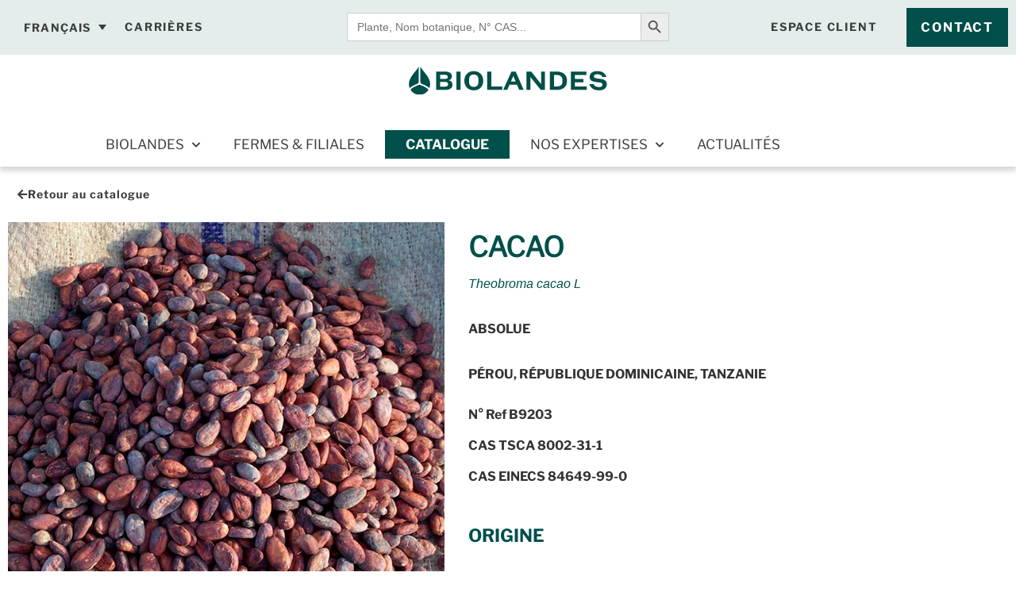

--- FILE ---
content_type: text/html; charset=UTF-8
request_url: https://www.biolandes.com/produit/cacao/
body_size: 36297
content:
<!doctype html>
<html lang="fr-FR">
<head>
	<meta charset="UTF-8">
		<meta name="viewport" content="width=device-width, initial-scale=1">
	<meta name="format-detection" content="telephone=no"/>
	<link rel="profile" href="https://gmpg.org/xfn/11">
	<meta name='robots' content='index, follow, max-image-preview:large, max-snippet:-1, max-video-preview:-1' />
<link rel="alternate" hreflang="en" href="https://www.biolandes.com/en/product/cocoa/" />
<link rel="alternate" hreflang="fr" href="https://www.biolandes.com/produit/cacao/" />
<link rel="alternate" hreflang="x-default" href="https://www.biolandes.com/produit/cacao/" />

<!-- Google Tag Manager for WordPress by gtm4wp.com -->
<script data-cfasync="false" data-pagespeed-no-defer>
	var gtm4wp_datalayer_name = "dataLayer";
	var dataLayer = dataLayer || [];
</script>
<!-- End Google Tag Manager for WordPress by gtm4wp.com -->
	<!-- This site is optimized with the Yoast SEO plugin v26.6 - https://yoast.com/wordpress/plugins/seo/ -->
	<title>CACAO - Biolandes</title>
	<link rel="canonical" href="https://www.biolandes.com/produit/cacao/" />
	<meta property="og:locale" content="fr_FR" />
	<meta property="og:type" content="article" />
	<meta property="og:title" content="CACAO - Biolandes" />
	<meta property="og:description" content="Les cacaoyers poussent dans la plupart des pays tropicaux. Leurs fruits, communément appelés cabosses, sont ouverts à l&#039;aide de machettes pour libérer leurs fèves blanches. Celles-ci sont lavées, fermentées et séchées, après quoi elles deviennent brunes. Les fèves sont ensuite broyées pour séparer la poudre de cacao et le beurre de cacao." />
	<meta property="og:url" content="https://www.biolandes.com/produit/cacao/" />
	<meta property="og:site_name" content="Biolandes" />
	<meta property="article:modified_time" content="2025-02-20T08:52:20+00:00" />
	<meta property="og:image" content="https://www.biolandes.com/wp-content/uploads/photo-produit-F9207.jpg" />
	<meta property="og:image:width" content="550" />
	<meta property="og:image:height" content="612" />
	<meta property="og:image:type" content="image/jpeg" />
	<meta name="twitter:card" content="summary_large_image" />
	<meta name="twitter:label1" content="Durée de lecture estimée" />
	<meta name="twitter:data1" content="1 minute" />
	<script type="application/ld+json" class="yoast-schema-graph">{"@context":"https://schema.org","@graph":[{"@type":"WebPage","@id":"https://www.biolandes.com/produit/cacao/","url":"https://www.biolandes.com/produit/cacao/","name":"CACAO - Biolandes","isPartOf":{"@id":"https://www.biolandes.com/#website"},"primaryImageOfPage":{"@id":"https://www.biolandes.com/produit/cacao/#primaryimage"},"image":{"@id":"https://www.biolandes.com/produit/cacao/#primaryimage"},"thumbnailUrl":"https://www.biolandes.com/wp-content/uploads/photo-produit-F9207.jpg","datePublished":"2022-03-04T09:18:41+00:00","dateModified":"2025-02-20T08:52:20+00:00","breadcrumb":{"@id":"https://www.biolandes.com/produit/cacao/#breadcrumb"},"inLanguage":"fr-FR","potentialAction":[{"@type":"ReadAction","target":["https://www.biolandes.com/produit/cacao/"]}]},{"@type":"ImageObject","inLanguage":"fr-FR","@id":"https://www.biolandes.com/produit/cacao/#primaryimage","url":"https://www.biolandes.com/wp-content/uploads/photo-produit-F9207.jpg","contentUrl":"https://www.biolandes.com/wp-content/uploads/photo-produit-F9207.jpg","width":550,"height":612,"caption":"photo-produit-F9203"},{"@type":"BreadcrumbList","@id":"https://www.biolandes.com/produit/cacao/#breadcrumb","itemListElement":[{"@type":"ListItem","position":1,"name":"Accueil","item":"https://www.biolandes.com/"},{"@type":"ListItem","position":2,"name":"Catalogue","item":"https://www.biolandes.com/catalogue-extraits-naturels/"},{"@type":"ListItem","position":3,"name":"CACAO"}]},{"@type":"WebSite","@id":"https://www.biolandes.com/#website","url":"https://www.biolandes.com/","name":"Biolandes","description":"Producteur d&#039;huiles essentielles &amp; d&#039;extraits naturels","publisher":{"@id":"https://www.biolandes.com/#organization"},"potentialAction":[{"@type":"SearchAction","target":{"@type":"EntryPoint","urlTemplate":"https://www.biolandes.com/?s={search_term_string}"},"query-input":{"@type":"PropertyValueSpecification","valueRequired":true,"valueName":"search_term_string"}}],"inLanguage":"fr-FR"},{"@type":"Organization","@id":"https://www.biolandes.com/#organization","name":"Biolandes","url":"https://www.biolandes.com/","logo":{"@type":"ImageObject","inLanguage":"fr-FR","@id":"https://www.biolandes.com/#/schema/logo/image/","url":"https://www.biolandes.com/wp-content/uploads/Biolandes-logotype-tagline-1.svg","contentUrl":"https://www.biolandes.com/wp-content/uploads/Biolandes-logotype-tagline-1.svg","width":823,"height":352,"caption":"Biolandes"},"image":{"@id":"https://www.biolandes.com/#/schema/logo/image/"}}]}</script>
	<!-- / Yoast SEO plugin. -->


<link rel='dns-prefetch' href='//www.googletagmanager.com' />

<link rel="alternate" type="application/rss+xml" title="Biolandes &raquo; Flux" href="https://www.biolandes.com/feed/" />
<link rel="alternate" type="application/rss+xml" title="Biolandes &raquo; Flux des commentaires" href="https://www.biolandes.com/comments/feed/" />
<link rel="alternate" title="oEmbed (JSON)" type="application/json+oembed" href="https://www.biolandes.com/wp-json/oembed/1.0/embed?url=https%3A%2F%2Fwww.biolandes.com%2Fproduit%2Fcacao%2F" />
<link rel="alternate" title="oEmbed (XML)" type="text/xml+oembed" href="https://www.biolandes.com/wp-json/oembed/1.0/embed?url=https%3A%2F%2Fwww.biolandes.com%2Fproduit%2Fcacao%2F&#038;format=xml" />
<style id='wp-img-auto-sizes-contain-inline-css'>
img:is([sizes=auto i],[sizes^="auto," i]){contain-intrinsic-size:3000px 1500px}
/*# sourceURL=wp-img-auto-sizes-contain-inline-css */
</style>
<link rel='stylesheet' id='wp-block-library-css' href='https://www.biolandes.com/wp-includes/css/dist/block-library/style.min.css?ver=03ed65' media='all' />
<style id='global-styles-inline-css'>
:root{--wp--preset--aspect-ratio--square: 1;--wp--preset--aspect-ratio--4-3: 4/3;--wp--preset--aspect-ratio--3-4: 3/4;--wp--preset--aspect-ratio--3-2: 3/2;--wp--preset--aspect-ratio--2-3: 2/3;--wp--preset--aspect-ratio--16-9: 16/9;--wp--preset--aspect-ratio--9-16: 9/16;--wp--preset--color--black: #000000;--wp--preset--color--cyan-bluish-gray: #abb8c3;--wp--preset--color--white: #ffffff;--wp--preset--color--pale-pink: #f78da7;--wp--preset--color--vivid-red: #cf2e2e;--wp--preset--color--luminous-vivid-orange: #ff6900;--wp--preset--color--luminous-vivid-amber: #fcb900;--wp--preset--color--light-green-cyan: #7bdcb5;--wp--preset--color--vivid-green-cyan: #00d084;--wp--preset--color--pale-cyan-blue: #8ed1fc;--wp--preset--color--vivid-cyan-blue: #0693e3;--wp--preset--color--vivid-purple: #9b51e0;--wp--preset--gradient--vivid-cyan-blue-to-vivid-purple: linear-gradient(135deg,rgb(6,147,227) 0%,rgb(155,81,224) 100%);--wp--preset--gradient--light-green-cyan-to-vivid-green-cyan: linear-gradient(135deg,rgb(122,220,180) 0%,rgb(0,208,130) 100%);--wp--preset--gradient--luminous-vivid-amber-to-luminous-vivid-orange: linear-gradient(135deg,rgb(252,185,0) 0%,rgb(255,105,0) 100%);--wp--preset--gradient--luminous-vivid-orange-to-vivid-red: linear-gradient(135deg,rgb(255,105,0) 0%,rgb(207,46,46) 100%);--wp--preset--gradient--very-light-gray-to-cyan-bluish-gray: linear-gradient(135deg,rgb(238,238,238) 0%,rgb(169,184,195) 100%);--wp--preset--gradient--cool-to-warm-spectrum: linear-gradient(135deg,rgb(74,234,220) 0%,rgb(151,120,209) 20%,rgb(207,42,186) 40%,rgb(238,44,130) 60%,rgb(251,105,98) 80%,rgb(254,248,76) 100%);--wp--preset--gradient--blush-light-purple: linear-gradient(135deg,rgb(255,206,236) 0%,rgb(152,150,240) 100%);--wp--preset--gradient--blush-bordeaux: linear-gradient(135deg,rgb(254,205,165) 0%,rgb(254,45,45) 50%,rgb(107,0,62) 100%);--wp--preset--gradient--luminous-dusk: linear-gradient(135deg,rgb(255,203,112) 0%,rgb(199,81,192) 50%,rgb(65,88,208) 100%);--wp--preset--gradient--pale-ocean: linear-gradient(135deg,rgb(255,245,203) 0%,rgb(182,227,212) 50%,rgb(51,167,181) 100%);--wp--preset--gradient--electric-grass: linear-gradient(135deg,rgb(202,248,128) 0%,rgb(113,206,126) 100%);--wp--preset--gradient--midnight: linear-gradient(135deg,rgb(2,3,129) 0%,rgb(40,116,252) 100%);--wp--preset--font-size--small: 13px;--wp--preset--font-size--medium: 20px;--wp--preset--font-size--large: 36px;--wp--preset--font-size--x-large: 42px;--wp--preset--spacing--20: 0.44rem;--wp--preset--spacing--30: 0.67rem;--wp--preset--spacing--40: 1rem;--wp--preset--spacing--50: 1.5rem;--wp--preset--spacing--60: 2.25rem;--wp--preset--spacing--70: 3.38rem;--wp--preset--spacing--80: 5.06rem;--wp--preset--shadow--natural: 6px 6px 9px rgba(0, 0, 0, 0.2);--wp--preset--shadow--deep: 12px 12px 50px rgba(0, 0, 0, 0.4);--wp--preset--shadow--sharp: 6px 6px 0px rgba(0, 0, 0, 0.2);--wp--preset--shadow--outlined: 6px 6px 0px -3px rgb(255, 255, 255), 6px 6px rgb(0, 0, 0);--wp--preset--shadow--crisp: 6px 6px 0px rgb(0, 0, 0);}:root { --wp--style--global--content-size: 800px;--wp--style--global--wide-size: 1200px; }:where(body) { margin: 0; }.wp-site-blocks > .alignleft { float: left; margin-right: 2em; }.wp-site-blocks > .alignright { float: right; margin-left: 2em; }.wp-site-blocks > .aligncenter { justify-content: center; margin-left: auto; margin-right: auto; }:where(.wp-site-blocks) > * { margin-block-start: 24px; margin-block-end: 0; }:where(.wp-site-blocks) > :first-child { margin-block-start: 0; }:where(.wp-site-blocks) > :last-child { margin-block-end: 0; }:root { --wp--style--block-gap: 24px; }:root :where(.is-layout-flow) > :first-child{margin-block-start: 0;}:root :where(.is-layout-flow) > :last-child{margin-block-end: 0;}:root :where(.is-layout-flow) > *{margin-block-start: 24px;margin-block-end: 0;}:root :where(.is-layout-constrained) > :first-child{margin-block-start: 0;}:root :where(.is-layout-constrained) > :last-child{margin-block-end: 0;}:root :where(.is-layout-constrained) > *{margin-block-start: 24px;margin-block-end: 0;}:root :where(.is-layout-flex){gap: 24px;}:root :where(.is-layout-grid){gap: 24px;}.is-layout-flow > .alignleft{float: left;margin-inline-start: 0;margin-inline-end: 2em;}.is-layout-flow > .alignright{float: right;margin-inline-start: 2em;margin-inline-end: 0;}.is-layout-flow > .aligncenter{margin-left: auto !important;margin-right: auto !important;}.is-layout-constrained > .alignleft{float: left;margin-inline-start: 0;margin-inline-end: 2em;}.is-layout-constrained > .alignright{float: right;margin-inline-start: 2em;margin-inline-end: 0;}.is-layout-constrained > .aligncenter{margin-left: auto !important;margin-right: auto !important;}.is-layout-constrained > :where(:not(.alignleft):not(.alignright):not(.alignfull)){max-width: var(--wp--style--global--content-size);margin-left: auto !important;margin-right: auto !important;}.is-layout-constrained > .alignwide{max-width: var(--wp--style--global--wide-size);}body .is-layout-flex{display: flex;}.is-layout-flex{flex-wrap: wrap;align-items: center;}.is-layout-flex > :is(*, div){margin: 0;}body .is-layout-grid{display: grid;}.is-layout-grid > :is(*, div){margin: 0;}body{padding-top: 0px;padding-right: 0px;padding-bottom: 0px;padding-left: 0px;}a:where(:not(.wp-element-button)){text-decoration: underline;}:root :where(.wp-element-button, .wp-block-button__link){background-color: #32373c;border-width: 0;color: #fff;font-family: inherit;font-size: inherit;font-style: inherit;font-weight: inherit;letter-spacing: inherit;line-height: inherit;padding-top: calc(0.667em + 2px);padding-right: calc(1.333em + 2px);padding-bottom: calc(0.667em + 2px);padding-left: calc(1.333em + 2px);text-decoration: none;text-transform: inherit;}.has-black-color{color: var(--wp--preset--color--black) !important;}.has-cyan-bluish-gray-color{color: var(--wp--preset--color--cyan-bluish-gray) !important;}.has-white-color{color: var(--wp--preset--color--white) !important;}.has-pale-pink-color{color: var(--wp--preset--color--pale-pink) !important;}.has-vivid-red-color{color: var(--wp--preset--color--vivid-red) !important;}.has-luminous-vivid-orange-color{color: var(--wp--preset--color--luminous-vivid-orange) !important;}.has-luminous-vivid-amber-color{color: var(--wp--preset--color--luminous-vivid-amber) !important;}.has-light-green-cyan-color{color: var(--wp--preset--color--light-green-cyan) !important;}.has-vivid-green-cyan-color{color: var(--wp--preset--color--vivid-green-cyan) !important;}.has-pale-cyan-blue-color{color: var(--wp--preset--color--pale-cyan-blue) !important;}.has-vivid-cyan-blue-color{color: var(--wp--preset--color--vivid-cyan-blue) !important;}.has-vivid-purple-color{color: var(--wp--preset--color--vivid-purple) !important;}.has-black-background-color{background-color: var(--wp--preset--color--black) !important;}.has-cyan-bluish-gray-background-color{background-color: var(--wp--preset--color--cyan-bluish-gray) !important;}.has-white-background-color{background-color: var(--wp--preset--color--white) !important;}.has-pale-pink-background-color{background-color: var(--wp--preset--color--pale-pink) !important;}.has-vivid-red-background-color{background-color: var(--wp--preset--color--vivid-red) !important;}.has-luminous-vivid-orange-background-color{background-color: var(--wp--preset--color--luminous-vivid-orange) !important;}.has-luminous-vivid-amber-background-color{background-color: var(--wp--preset--color--luminous-vivid-amber) !important;}.has-light-green-cyan-background-color{background-color: var(--wp--preset--color--light-green-cyan) !important;}.has-vivid-green-cyan-background-color{background-color: var(--wp--preset--color--vivid-green-cyan) !important;}.has-pale-cyan-blue-background-color{background-color: var(--wp--preset--color--pale-cyan-blue) !important;}.has-vivid-cyan-blue-background-color{background-color: var(--wp--preset--color--vivid-cyan-blue) !important;}.has-vivid-purple-background-color{background-color: var(--wp--preset--color--vivid-purple) !important;}.has-black-border-color{border-color: var(--wp--preset--color--black) !important;}.has-cyan-bluish-gray-border-color{border-color: var(--wp--preset--color--cyan-bluish-gray) !important;}.has-white-border-color{border-color: var(--wp--preset--color--white) !important;}.has-pale-pink-border-color{border-color: var(--wp--preset--color--pale-pink) !important;}.has-vivid-red-border-color{border-color: var(--wp--preset--color--vivid-red) !important;}.has-luminous-vivid-orange-border-color{border-color: var(--wp--preset--color--luminous-vivid-orange) !important;}.has-luminous-vivid-amber-border-color{border-color: var(--wp--preset--color--luminous-vivid-amber) !important;}.has-light-green-cyan-border-color{border-color: var(--wp--preset--color--light-green-cyan) !important;}.has-vivid-green-cyan-border-color{border-color: var(--wp--preset--color--vivid-green-cyan) !important;}.has-pale-cyan-blue-border-color{border-color: var(--wp--preset--color--pale-cyan-blue) !important;}.has-vivid-cyan-blue-border-color{border-color: var(--wp--preset--color--vivid-cyan-blue) !important;}.has-vivid-purple-border-color{border-color: var(--wp--preset--color--vivid-purple) !important;}.has-vivid-cyan-blue-to-vivid-purple-gradient-background{background: var(--wp--preset--gradient--vivid-cyan-blue-to-vivid-purple) !important;}.has-light-green-cyan-to-vivid-green-cyan-gradient-background{background: var(--wp--preset--gradient--light-green-cyan-to-vivid-green-cyan) !important;}.has-luminous-vivid-amber-to-luminous-vivid-orange-gradient-background{background: var(--wp--preset--gradient--luminous-vivid-amber-to-luminous-vivid-orange) !important;}.has-luminous-vivid-orange-to-vivid-red-gradient-background{background: var(--wp--preset--gradient--luminous-vivid-orange-to-vivid-red) !important;}.has-very-light-gray-to-cyan-bluish-gray-gradient-background{background: var(--wp--preset--gradient--very-light-gray-to-cyan-bluish-gray) !important;}.has-cool-to-warm-spectrum-gradient-background{background: var(--wp--preset--gradient--cool-to-warm-spectrum) !important;}.has-blush-light-purple-gradient-background{background: var(--wp--preset--gradient--blush-light-purple) !important;}.has-blush-bordeaux-gradient-background{background: var(--wp--preset--gradient--blush-bordeaux) !important;}.has-luminous-dusk-gradient-background{background: var(--wp--preset--gradient--luminous-dusk) !important;}.has-pale-ocean-gradient-background{background: var(--wp--preset--gradient--pale-ocean) !important;}.has-electric-grass-gradient-background{background: var(--wp--preset--gradient--electric-grass) !important;}.has-midnight-gradient-background{background: var(--wp--preset--gradient--midnight) !important;}.has-small-font-size{font-size: var(--wp--preset--font-size--small) !important;}.has-medium-font-size{font-size: var(--wp--preset--font-size--medium) !important;}.has-large-font-size{font-size: var(--wp--preset--font-size--large) !important;}.has-x-large-font-size{font-size: var(--wp--preset--font-size--x-large) !important;}
:root :where(.wp-block-pullquote){font-size: 1.5em;line-height: 1.6;}
/*# sourceURL=global-styles-inline-css */
</style>
<link rel='stylesheet' id='htslider-widgets-css' href='https://www.biolandes.com/wp-content/plugins/ht-slider-for-elementor/assets/css/ht-slider-widgets.css?ver=1.7.6' media='all' />
<link rel='stylesheet' id='photoswipe-css' href='https://www.biolandes.com/wp-content/plugins/woocommerce/assets/css/photoswipe/photoswipe.min.css?ver=9fcc73' media='all' />
<link rel='stylesheet' id='photoswipe-default-skin-css' href='https://www.biolandes.com/wp-content/plugins/woocommerce/assets/css/photoswipe/default-skin/default-skin.min.css?ver=9fcc73' media='all' />
<link rel='stylesheet' id='woocommerce-layout-css' href='https://www.biolandes.com/wp-content/plugins/woocommerce/assets/css/woocommerce-layout.css?ver=9fcc73' media='all' />
<link rel='stylesheet' id='woocommerce-smallscreen-css' href='https://www.biolandes.com/wp-content/plugins/woocommerce/assets/css/woocommerce-smallscreen.css?ver=9fcc73' media='only screen and (max-width: 768px)' />
<link rel='stylesheet' id='woocommerce-general-css' href='https://www.biolandes.com/wp-content/plugins/woocommerce/assets/css/woocommerce.css?ver=9fcc73' media='all' />
<style id='woocommerce-inline-inline-css'>
.woocommerce form .form-row .required { visibility: visible; }
/*# sourceURL=woocommerce-inline-inline-css */
</style>
<link rel='stylesheet' id='wp-job-manager-job-listings-css' href='https://www.biolandes.com/wp-content/plugins/wp-job-manager/assets/dist/css/job-listings.css?ver=598383a28ac5f9f156e4' media='all' />
<link rel='stylesheet' id='wpg-main-style-css' href='https://www.biolandes.com/wp-content/plugins/wp_glossary/assets/css/style.css?ver=03ed65' media='all' />
<link rel='stylesheet' id='wpg-tooltipster-style-css' href='https://www.biolandes.com/wp-content/plugins/wp_glossary/assets/css/tooltipster/tooltipster.css?ver=03ed65' media='all' />
<link rel='stylesheet' id='wpml-legacy-dropdown-0-css' href='https://www.biolandes.com/wp-content/plugins/sitepress-multilingual-cms/templates/language-switchers/legacy-dropdown/style.min.css?ver=1' media='all' />
<link rel='stylesheet' id='wpml-menu-item-0-css' href='https://www.biolandes.com/wp-content/plugins/sitepress-multilingual-cms/templates/language-switchers/menu-item/style.min.css?ver=1' media='all' />
<style id='wpml-menu-item-0-inline-css'>
.wpml-ls-legacy-dropdown a { text-transform: uppercase; font-family: "Montserrat", Sans-serif; font-size: 14px!important; font-weight:700!important; color: var( --e-global-color-text ); } .wpml-ls-legacy-dropdown { width: auto; } .wpml-ls-legacy-dropdown a { background: 0 none; border: 0 none; } .wpml-ls-legacy-dropdown .wpml-ls-current-language:hover>a, .wpml-ls-legacy-dropdown a:hover { background: #00634D; color: #fff!important; }
/*# sourceURL=wpml-menu-item-0-inline-css */
</style>
<link rel='stylesheet' id='ivory-search-styles-css' href='https://www.biolandes.com/wp-content/plugins/add-search-to-menu/public/css/ivory-search.min.css?ver=5.5.13' media='all' />
<link rel='stylesheet' id='ywctm-frontend-css' href='https://www.biolandes.com/wp-content/plugins/yith-woocommerce-catalog-mode/assets/css/frontend.min.css?ver=2.51.0' media='all' />
<style id='ywctm-frontend-inline-css'>
form.cart button.single_add_to_cart_button, .ppc-button-wrapper, .wc-ppcp-paylater-msg__container, form.cart .quantity, .widget.woocommerce.widget_shopping_cart{display: none !important}
/*# sourceURL=ywctm-frontend-inline-css */
</style>
<link rel='stylesheet' id='hello-elementor-css' href='https://www.biolandes.com/wp-content/themes/hello-elementor/assets/css/reset.css?ver=3.4.5' media='all' />
<link rel='stylesheet' id='hello-elementor-theme-style-css' href='https://www.biolandes.com/wp-content/themes/hello-elementor/assets/css/theme.css?ver=3.4.5' media='all' />
<link rel='stylesheet' id='hello-elementor-header-footer-css' href='https://www.biolandes.com/wp-content/themes/hello-elementor/assets/css/header-footer.css?ver=3.4.5' media='all' />
<link rel='stylesheet' id='elementor-icons-css' href='https://www.biolandes.com/wp-content/plugins/elementor/assets/lib/eicons/css/elementor-icons.min.css?ver=5.45.0' media='all' />
<link rel='stylesheet' id='elementor-frontend-css' href='https://www.biolandes.com/wp-content/plugins/elementor/assets/css/frontend.min.css?ver=3.34.0' media='all' />
<style id='elementor-frontend-inline-css'>
.elementor-kit-10{--e-global-color-primary:#004F4A;--e-global-color-secondary:#004F4A1A;--e-global-color-text:#3D3D3D;--e-global-color-accent:#004F4A;--e-global-color-82b11db:#000000;--e-global-color-37c64d6:#919693;--e-global-color-a44fa32:#707070;--e-global-color-67db5fe:#70A594;--e-global-color-3db1f1f:#816F98;--e-global-color-5d6b620:#FFAA6E;--e-global-color-c00a6c2:#FFFFFF;--e-global-color-10f111b:#E0D5BB;--e-global-color-d288df4:#B9B9B9;--e-global-color-c21d271:#004F4A;--e-global-typography-primary-font-family:"Grobek";--e-global-typography-primary-font-weight:normal;--e-global-typography-primary-line-height:0.96em;--e-global-typography-secondary-font-family:"Grobek";--e-global-typography-secondary-font-weight:normal;--e-global-typography-secondary-line-height:1.1em;--e-global-typography-text-font-family:"Montserrat";--e-global-typography-text-font-weight:400;--e-global-typography-text-line-height:1.2em;--e-global-typography-accent-font-family:"Roboto";--e-global-typography-accent-font-weight:500;--e-global-typography-8014e82-font-family:"Montserrat";--e-global-typography-8014e82-font-size:18px;--e-global-typography-8014e82-font-weight:900;--e-global-typography-8014e82-line-height:0.1em;--e-global-typography-ddb7829-font-family:"Source Serif Pro";--e-global-typography-ddb7829-font-size:16px;--e-global-typography-ddb7829-font-style:italic;--e-global-typography-ddb7829-line-height:1em;background-color:var( --e-global-color-secondary );font-family:"Montserrat", Sans-serif;font-size:16px;font-weight:400;line-height:1.2em;}.elementor-kit-10 button,.elementor-kit-10 input[type="button"],.elementor-kit-10 input[type="submit"],.elementor-kit-10 .elementor-button{background-color:var( --e-global-color-primary );font-family:"Montserrat", Sans-serif;font-size:16px;font-weight:700;text-transform:uppercase;line-height:1.2em;letter-spacing:1.8px;color:var( --e-global-color-c00a6c2 );box-shadow:0px 0px 0px 0px rgba(0,0,0,0.5);border-style:solid;border-width:2px 2px 2px 2px;border-color:#FFFFFF00;border-radius:0px 0px 0px 0px;padding:0.8em 1em 0.8em 1em;}.elementor-kit-10 button:hover,.elementor-kit-10 button:focus,.elementor-kit-10 input[type="button"]:hover,.elementor-kit-10 input[type="button"]:focus,.elementor-kit-10 input[type="submit"]:hover,.elementor-kit-10 input[type="submit"]:focus,.elementor-kit-10 .elementor-button:hover,.elementor-kit-10 .elementor-button:focus{background-color:#02010100;color:var( --e-global-color-primary );}.elementor-kit-10 e-page-transition{background-color:#FFBC7D;}.elementor-kit-10 a{font-family:"Montserrat", Sans-serif;font-size:16px;line-height:1.2em;}.elementor-kit-10 h1{color:var( --e-global-color-primary );font-family:"Grobek", Sans-serif;font-size:3.125rem;font-weight:normal;text-transform:uppercase;line-height:0.96em;}.elementor-kit-10 h2{color:var( --e-global-color-c21d271 );font-family:"Grobek", Sans-serif;font-size:2.4rem;font-weight:normal;line-height:1em;}.elementor-kit-10 h3{color:var( --e-global-color-c21d271 );font-family:var( --e-global-typography-secondary-font-family ), Sans-serif;font-size:var( --e-global-typography-secondary-font-size );font-weight:var( --e-global-typography-secondary-font-weight );line-height:var( --e-global-typography-secondary-line-height );}.elementor-kit-10 h4{color:var( --e-global-color-text );font-family:"Montserrat", Sans-serif;font-size:18px;font-weight:900;line-height:1.1em;}.elementor-section.elementor-section-boxed > .elementor-container{max-width:1140px;}.e-con{--container-max-width:1140px;}.elementor-widget:not(:last-child){margin-block-end:20px;}.elementor-element{--widgets-spacing:20px 20px;--widgets-spacing-row:20px;--widgets-spacing-column:20px;}{}h1.entry-title{display:var(--page-title-display);}.site-header .site-branding{flex-direction:column;align-items:stretch;}.site-header{padding-inline-end:0px;padding-inline-start:0px;}.site-footer .site-branding{flex-direction:column;align-items:stretch;}@media(max-width:1024px){.elementor-kit-10 h3{font-size:var( --e-global-typography-secondary-font-size );line-height:var( --e-global-typography-secondary-line-height );}.elementor-section.elementor-section-boxed > .elementor-container{max-width:1024px;}.e-con{--container-max-width:1024px;}}@media(max-width:767px){.elementor-kit-10{--e-global-typography-secondary-font-size:26px;}.elementor-kit-10 h1{font-size:39px;}.elementor-kit-10 h2{font-size:30px;}.elementor-kit-10 h3{font-size:var( --e-global-typography-secondary-font-size );line-height:var( --e-global-typography-secondary-line-height );}.elementor-kit-10 h4{line-height:18px;}.elementor-section.elementor-section-boxed > .elementor-container{max-width:767px;}.e-con{--container-max-width:767px;}}/* Start custom CSS */body {
    overflow-x:hidden;
}

.woocommerce ul.products li.product .woocommerce-loop-product__title {
    padding: 0.5em 0 0;
}



.woocommerce ul.products li.product h3 {
    
       margin-bottom:0;
}


.woocommerce ul.products li.product h3+h3 {
    
    font-family: var( --e-global-typography-primary-font-family ), Sans-serif;
    color: var(--e-global-color-d288df4);
    text-transform: uppercase;
    font-size: 0.85em;
    font-weight: 600;
    letter-spacing: 1px;
          padding:0.15em;

}


.woocommerce ul.products li.product h2+h3 {
    
    color: var(--e-global-color-primary);
    font-size:.9rem;
    font-style: italic;
        text-transform: none;
    font-family: var(
    --e-global-typography-ddb7829-font-family);
    margin-bottom: .8em
}

@media (max-width: 767px) {
    .elementor-widget-wc-archive-products .products {
        grid-template-columns: repeat(1,1fr)!important;
    }
    
    .elementor-widget-wc-archive-products .product {
        max-width:300px;
        margin: 0 auto!important;
    }
}



.elementor-section.preheader .elementor-container {
    justify-content: space-between;
}

/* GENERAL */
.elementor-button-link:hover .elementor-align-icon-right path {
fill: var(--e-global-color-primary);    
}


.elementor-button-icon svg {
    width: 1.5em;
}



#main-menu-mobile a {
       display:flex;
       justify-content: space-between;
}

#main-menu-mobile .sub-menu {
    padding: 1rem 0;
}

#main-menu-mobile .wpml-ls-item,
#main-menu-mobile .sub-menu li {
    border-bottom: 0 none;
}



.products h2 {
    margin-bottom: 0.3rem;
}

h3 {
    font-size: 1.8rem !important;
}

#data-map h3 {
    font-size: 1.1rem !important;
}/* End custom CSS */
/* Start Custom Fonts CSS */@font-face {
	font-family: 'Grobek';
	font-style: normal;
	font-weight: normal;
	font-display: auto;
	src: url('https://www.biolandes.com/wp-content/uploads/libre-franklin-v19-latin_latin-ext-regular.woff2') format('woff2');
}
/* End Custom Fonts CSS */
/* Start Custom Fonts CSS */@font-face {
	font-family: 'Montserrat';
	font-style: normal;
	font-weight: normal;
	font-display: auto;
	src: url('https://www.biolandes.com/wp-content/uploads/libre-franklin-v19-latin_latin-ext-regular.woff2') format('woff2');
}
@font-face {
	font-family: 'Montserrat';
	font-style: normal;
	font-weight: bold;
	font-display: auto;
	src: url('https://www.biolandes.com/wp-content/uploads/libre-franklin-v19-latin_latin-ext-700.woff2') format('woff2');
}
@font-face {
	font-family: 'Montserrat';
	font-style: normal;
	font-weight: 900;
	font-display: auto;
	src: url('https://www.biolandes.com/wp-content/uploads/libre-franklin-v19-latin_latin-ext-700.woff2') format('woff2');
}
@font-face {
	font-family: 'Montserrat';
	font-style: normal;
	font-weight: 300;
	font-display: auto;
	src: url('https://www.biolandes.com/wp-content/uploads/libre-franklin-v19-latin_latin-ext-regular.woff2') format('woff2');
}
@font-face {
	font-family: 'Montserrat';
	font-style: normal;
	font-weight: normal;
	font-display: auto;
	src: url('https://www.biolandes.com/wp-content/uploads/libre-franklin-v19-latin_latin-ext-regular.woff2') format('woff2');
}
@font-face {
	font-family: 'Montserrat';
	font-style: normal;
	font-weight: 100;
	font-display: auto;
	src: url('https://www.biolandes.com/wp-content/uploads/libre-franklin-v19-latin_latin-ext-regular.woff2') format('woff2');
}
@font-face {
	font-family: 'Montserrat';
	font-style: normal;
	font-weight: 500;
	font-display: auto;
	src: url('https://www.biolandes.com/wp-content/uploads/libre-franklin-v19-latin_latin-ext-regular.woff2') format('woff2');
}
@font-face {
	font-family: 'Montserrat';
	font-style: italic;
	font-weight: bold;
	font-display: auto;
	src: url('https://www.biolandes.com/wp-content/uploads/libre-franklin-v19-latin_latin-ext-700italic.woff2') format('woff2');
}
@font-face {
	font-family: 'Montserrat';
	font-style: italic;
	font-weight: normal;
	font-display: auto;
	src: url('https://www.biolandes.com/wp-content/uploads/libre-franklin-v19-latin_latin-ext-italic.woff2') format('woff2');
}
@font-face {
	font-family: 'Montserrat';
	font-style: italic;
	font-weight: 900;
	font-display: auto;
	src: url('https://www.biolandes.com/wp-content/uploads/libre-franklin-v19-latin_latin-ext-700italic.woff2') format('woff2');
}
@font-face {
	font-family: 'Montserrat';
	font-style: italic;
	font-weight: 100;
	font-display: auto;
	src: url('https://www.biolandes.com/wp-content/uploads/libre-franklin-v19-latin_latin-ext-italic.woff2') format('woff2');
}
@font-face {
	font-family: 'Montserrat';
	font-style: italic;
	font-weight: 300;
	font-display: auto;
	src: url('https://www.biolandes.com/wp-content/uploads/libre-franklin-v19-latin_latin-ext-italic.woff2') format('woff2');
}
@font-face {
	font-family: 'Montserrat';
	font-style: italic;
	font-weight: 500;
	font-display: auto;
	src: url('https://www.biolandes.com/wp-content/uploads/libre-franklin-v19-latin_latin-ext-italic.woff2') format('woff2');
}
@font-face {
	font-family: 'Montserrat';
	font-style: normal;
	font-weight: 700;
	font-display: auto;
	src: url('https://www.biolandes.com/wp-content/uploads/libre-franklin-v19-latin_latin-ext-700.woff2') format('woff2');
}
@font-face {
	font-family: 'Montserrat';
	font-style: italic;
	font-weight: 700;
	font-display: auto;
	src: url('https://www.biolandes.com/wp-content/uploads/libre-franklin-v19-latin_latin-ext-700italic.woff2') format('woff2');
}
/* End Custom Fonts CSS */
.elementor-99726 .elementor-element.elementor-element-558579d9 > .elementor-container > .elementor-column > .elementor-widget-wrap{align-content:center;align-items:center;}.elementor-99726 .elementor-element.elementor-element-558579d9:not(.elementor-motion-effects-element-type-background), .elementor-99726 .elementor-element.elementor-element-558579d9 > .elementor-motion-effects-container > .elementor-motion-effects-layer{background-color:var( --e-global-color-secondary );}.elementor-99726 .elementor-element.elementor-element-558579d9{box-shadow:0px 6px 6px 0px rgba(0, 0, 0, 0.15);transition:background 0.3s, border 0.3s, border-radius 0.3s, box-shadow 0.3s;margin-top:0px;margin-bottom:0px;padding:0px 0px 0px 0px;z-index:105;}.elementor-99726 .elementor-element.elementor-element-558579d9 > .elementor-background-overlay{transition:background 0.3s, border-radius 0.3s, opacity 0.3s;}.elementor-99726 .elementor-element.elementor-element-2b5d4bb2:not(.elementor-motion-effects-element-type-background) > .elementor-widget-wrap, .elementor-99726 .elementor-element.elementor-element-2b5d4bb2 > .elementor-widget-wrap > .elementor-motion-effects-container > .elementor-motion-effects-layer{background-color:#FFFFFF;}.elementor-99726 .elementor-element.elementor-element-2b5d4bb2.elementor-column > .elementor-widget-wrap{justify-content:center;}.elementor-99726 .elementor-element.elementor-element-2b5d4bb2 > .elementor-widget-wrap > .elementor-widget:not(.elementor-widget__width-auto):not(.elementor-widget__width-initial):not(:last-child):not(.elementor-absolute){margin-block-end:: 0px;}.elementor-99726 .elementor-element.elementor-element-2b5d4bb2 > .elementor-element-populated{transition:background 0.3s, border 0.3s, border-radius 0.3s, box-shadow 0.3s;margin:0px 0px 0px 0px;--e-column-margin-right:0px;--e-column-margin-left:0px;padding:0px 0px 0px 0px;}.elementor-99726 .elementor-element.elementor-element-2b5d4bb2 > .elementor-element-populated > .elementor-background-overlay{transition:background 0.3s, border-radius 0.3s, opacity 0.3s;}.elementor-99726 .elementor-element.elementor-element-46a68df5:not(.elementor-motion-effects-element-type-background), .elementor-99726 .elementor-element.elementor-element-46a68df5 > .elementor-motion-effects-container > .elementor-motion-effects-layer{background-color:var( --e-global-color-secondary );}.elementor-99726 .elementor-element.elementor-element-46a68df5{transition:background 0.3s, border 0.3s, border-radius 0.3s, box-shadow 0.3s;}.elementor-99726 .elementor-element.elementor-element-46a68df5 > .elementor-background-overlay{transition:background 0.3s, border-radius 0.3s, opacity 0.3s;}.elementor-bc-flex-widget .elementor-99726 .elementor-element.elementor-element-1f17593f.elementor-column .elementor-widget-wrap{align-items:center;}.elementor-99726 .elementor-element.elementor-element-1f17593f.elementor-column.elementor-element[data-element_type="column"] > .elementor-widget-wrap.elementor-element-populated{align-content:center;align-items:center;}.elementor-99726 .elementor-element.elementor-element-1f17593f.elementor-column > .elementor-widget-wrap{justify-content:flex-start;}.elementor-99726 .elementor-element.elementor-element-1f17593f > .elementor-widget-wrap > .elementor-widget:not(.elementor-widget__width-auto):not(.elementor-widget__width-initial):not(:last-child):not(.elementor-absolute){margin-block-end:: 0px;}.elementor-99726 .elementor-element.elementor-element-1f17593f > .elementor-element-populated{padding:0px 0px 0px 20px;}.elementor-99726 .elementor-element.elementor-element-9bef880{width:auto;max-width:auto;}.elementor-99726 .elementor-element.elementor-element-610e1419 .elementor-button{background-color:#004F4A00;font-family:"Montserrat", Sans-serif;font-size:14px;font-weight:700;text-transform:uppercase;fill:var( --e-global-color-text );color:var( --e-global-color-text );border-radius:0px 0px 0px 0px;padding:3px 3px 3px 3px;}.elementor-99726 .elementor-element.elementor-element-610e1419 .elementor-button:hover, .elementor-99726 .elementor-element.elementor-element-610e1419 .elementor-button:focus{background-color:var( --e-global-color-c21d271 );color:var( --e-global-color-c00a6c2 );box-shadow:0px 0px 10px 0px rgba(0,0,0,0.5);}.elementor-99726 .elementor-element.elementor-element-610e1419{width:auto;max-width:auto;align-self:center;}.elementor-99726 .elementor-element.elementor-element-610e1419 > .elementor-widget-container{margin:0em 0em 0em 0em;padding:0rem 0.5rem 0rem 0.5rem;border-radius:0px 0px 0px 0px;}.elementor-99726 .elementor-element.elementor-element-610e1419:hover > .elementor-widget-container{border-radius:0px 0px 0px 0px;}.elementor-99726 .elementor-element.elementor-element-610e1419 .elementor-button:hover svg, .elementor-99726 .elementor-element.elementor-element-610e1419 .elementor-button:focus svg{fill:var( --e-global-color-c00a6c2 );}.elementor-bc-flex-widget .elementor-99726 .elementor-element.elementor-element-7afba2d3.elementor-column .elementor-widget-wrap{align-items:center;}.elementor-99726 .elementor-element.elementor-element-7afba2d3.elementor-column.elementor-element[data-element_type="column"] > .elementor-widget-wrap.elementor-element-populated{align-content:center;align-items:center;}.elementor-bc-flex-widget .elementor-99726 .elementor-element.elementor-element-7c422e2a.elementor-column .elementor-widget-wrap{align-items:center;}.elementor-99726 .elementor-element.elementor-element-7c422e2a.elementor-column.elementor-element[data-element_type="column"] > .elementor-widget-wrap.elementor-element-populated{align-content:center;align-items:center;}.elementor-99726 .elementor-element.elementor-element-7c422e2a.elementor-column > .elementor-widget-wrap{justify-content:flex-end;}.elementor-99726 .elementor-element.elementor-element-7c422e2a > .elementor-widget-wrap > .elementor-widget:not(.elementor-widget__width-auto):not(.elementor-widget__width-initial):not(:last-child):not(.elementor-absolute){margin-block-end:: 0px;}.elementor-99726 .elementor-element.elementor-element-7c422e2a > .elementor-element-populated{transition:background 0.3s, border 0.3s, border-radius 0.3s, box-shadow 0.3s;}.elementor-99726 .elementor-element.elementor-element-7c422e2a > .elementor-element-populated > .elementor-background-overlay{transition:background 0.3s, border-radius 0.3s, opacity 0.3s;}.elementor-99726 .elementor-element.elementor-element-85b980e .elementor-button{background-color:#004F4A00;font-family:"Montserrat", Sans-serif;font-size:14px;font-weight:700;text-transform:uppercase;fill:var( --e-global-color-text );color:var( --e-global-color-text );border-radius:0px 0px 0px 0px;padding:3px 3px 3px 3px;}.elementor-99726 .elementor-element.elementor-element-85b980e .elementor-button:hover, .elementor-99726 .elementor-element.elementor-element-85b980e .elementor-button:focus{background-color:var( --e-global-color-primary );color:var( --e-global-color-c00a6c2 );}.elementor-99726 .elementor-element.elementor-element-85b980e{width:auto;max-width:auto;align-self:center;}.elementor-99726 .elementor-element.elementor-element-85b980e > .elementor-widget-container{margin:0em 2em 0em 0em;padding:0px 0px 0px 0px;border-radius:0px 0px 0px 0px;}.elementor-99726 .elementor-element.elementor-element-85b980e:hover > .elementor-widget-container{border-radius:0px 0px 0px 0px;}.elementor-99726 .elementor-element.elementor-element-85b980e .elementor-button:hover svg, .elementor-99726 .elementor-element.elementor-element-85b980e .elementor-button:focus svg{fill:var( --e-global-color-c00a6c2 );}.elementor-99726 .elementor-element.elementor-element-309d57eb .elementor-button:hover, .elementor-99726 .elementor-element.elementor-element-309d57eb .elementor-button:focus{background-color:var( --e-global-color-primary );color:#FFFFFF;}.elementor-99726 .elementor-element.elementor-element-309d57eb{width:auto;max-width:auto;}.elementor-99726 .elementor-element.elementor-element-309d57eb > .elementor-widget-container{margin:0rem 0rem 0rem 0rem;}.elementor-99726 .elementor-element.elementor-element-309d57eb .elementor-button:hover svg, .elementor-99726 .elementor-element.elementor-element-309d57eb .elementor-button:focus svg{fill:#FFFFFF;}.elementor-99726 .elementor-element.elementor-element-23a29c1c{width:100%;max-width:100%;text-align:center;}.elementor-99726 .elementor-element.elementor-element-23a29c1c > .elementor-widget-container{padding:20px 0px 20px 0px;}.elementor-99726 .elementor-element.elementor-element-23a29c1c img{width:245px;}.elementor-99726 .elementor-element.elementor-element-5ff9ee8e{width:100%;max-width:100%;text-align:center;}.elementor-99726 .elementor-element.elementor-element-5ff9ee8e > .elementor-widget-container{padding:15px 0px 15px 0px;}.elementor-99726 .elementor-element.elementor-element-5ff9ee8e img{width:250px;}.elementor-99726 .elementor-element.elementor-element-7a9ae923{transition:background 0.3s, border 0.3s, border-radius 0.3s, box-shadow 0.3s;}.elementor-99726 .elementor-element.elementor-element-7a9ae923 > .elementor-background-overlay{transition:background 0.3s, border-radius 0.3s, opacity 0.3s;}.elementor-bc-flex-widget .elementor-99726 .elementor-element.elementor-element-6e4ac911.elementor-column .elementor-widget-wrap{align-items:center;}.elementor-99726 .elementor-element.elementor-element-6e4ac911.elementor-column.elementor-element[data-element_type="column"] > .elementor-widget-wrap.elementor-element-populated{align-content:center;align-items:center;}.elementor-99726 .elementor-element.elementor-element-6e4ac911.elementor-column > .elementor-widget-wrap{justify-content:center;}.elementor-99726 .elementor-element.elementor-element-6e4ac911 > .elementor-element-populated{margin:0px 24px 0px 0px;--e-column-margin-right:24px;--e-column-margin-left:0px;}.elementor-99726 .elementor-element.elementor-element-53a4e21b{width:auto;max-width:auto;--e-nav-menu-horizontal-menu-item-margin:calc( 20px / 2 );}.elementor-99726 .elementor-element.elementor-element-53a4e21b > .elementor-widget-container{margin:0rem 0rem 0rem 0rem;}.elementor-99726 .elementor-element.elementor-element-53a4e21b .elementor-nav-menu .elementor-item{font-family:"Montserrat", Sans-serif;font-size:17px;font-weight:normal;text-transform:uppercase;line-height:1.2em;}.elementor-99726 .elementor-element.elementor-element-53a4e21b .elementor-nav-menu--main .elementor-item{color:var( --e-global-color-text );fill:var( --e-global-color-text );padding-left:14px;padding-right:14px;padding-top:6px;padding-bottom:6px;}.elementor-99726 .elementor-element.elementor-element-53a4e21b .elementor-nav-menu--main .elementor-item.elementor-item-active{color:var( --e-global-color-text );}.elementor-99726 .elementor-element.elementor-element-53a4e21b .elementor-nav-menu--main:not(.elementor-nav-menu--layout-horizontal) .elementor-nav-menu > li:not(:last-child){margin-bottom:20px;}.elementor-99726 .elementor-element.elementor-element-53a4e21b .elementor-nav-menu--dropdown a, .elementor-99726 .elementor-element.elementor-element-53a4e21b .elementor-menu-toggle{color:var( --e-global-color-c00a6c2 );fill:var( --e-global-color-c00a6c2 );}.elementor-99726 .elementor-element.elementor-element-53a4e21b .elementor-nav-menu--dropdown{background-color:var( --e-global-color-primary );}.elementor-99726 .elementor-element.elementor-element-53a4e21b .elementor-nav-menu--dropdown a:hover,
					.elementor-99726 .elementor-element.elementor-element-53a4e21b .elementor-nav-menu--dropdown a:focus,
					.elementor-99726 .elementor-element.elementor-element-53a4e21b .elementor-nav-menu--dropdown a.elementor-item-active,
					.elementor-99726 .elementor-element.elementor-element-53a4e21b .elementor-nav-menu--dropdown a.highlighted,
					.elementor-99726 .elementor-element.elementor-element-53a4e21b .elementor-menu-toggle:hover,
					.elementor-99726 .elementor-element.elementor-element-53a4e21b .elementor-menu-toggle:focus{color:var( --e-global-color-primary );}.elementor-99726 .elementor-element.elementor-element-53a4e21b .elementor-nav-menu--dropdown a:hover,
					.elementor-99726 .elementor-element.elementor-element-53a4e21b .elementor-nav-menu--dropdown a:focus,
					.elementor-99726 .elementor-element.elementor-element-53a4e21b .elementor-nav-menu--dropdown a.elementor-item-active,
					.elementor-99726 .elementor-element.elementor-element-53a4e21b .elementor-nav-menu--dropdown a.highlighted{background-color:var( --e-global-color-c00a6c2 );}.elementor-99726 .elementor-element.elementor-element-53a4e21b .elementor-nav-menu--dropdown .elementor-item, .elementor-99726 .elementor-element.elementor-element-53a4e21b .elementor-nav-menu--dropdown  .elementor-sub-item{font-family:"Montserrat", Sans-serif;font-size:14px;font-weight:normal;text-transform:uppercase;}.elementor-99726 .elementor-element.elementor-element-53a4e21b .elementor-nav-menu--main > .elementor-nav-menu > li > .elementor-nav-menu--dropdown, .elementor-99726 .elementor-element.elementor-element-53a4e21b .elementor-nav-menu__container.elementor-nav-menu--dropdown{margin-top:10px !important;}.elementor-99726 .elementor-element.elementor-element-4f6e4403 > .elementor-container{max-width:1246px;min-height:60px;}.elementor-99726 .elementor-element.elementor-element-4f6e4403{transition:background 0.3s, border 0.3s, border-radius 0.3s, box-shadow 0.3s;}.elementor-99726 .elementor-element.elementor-element-4f6e4403 > .elementor-background-overlay{transition:background 0.3s, border-radius 0.3s, opacity 0.3s;}.elementor-99726 .elementor-element.elementor-element-2a086d5c{width:auto;max-width:auto;}.elementor-99726 .elementor-element.elementor-element-2a086d5c .eenov-burger{background-color:var( --e-global-color-c00a6c2 );}.elementor-99726 .elementor-element.elementor-element-2a086d5c .eenov-burger span, .elementor-99726 .elementor-element.elementor-element-2a086d5c .eenov-burger span::before, .elementor-99726 .elementor-element.elementor-element-2a086d5c .eenov-burger span::after{--fromColor:var( --e-global-color-primary );background-color:var( --e-global-color-primary );}.elementor-99726 .elementor-element.elementor-element-2a086d5c .eenov-burger.active{background-color:var( --e-global-color-primary );} .elementor-99726 .elementor-element.elementor-element-2a086d5c .eenov-burger.active span::before, .elementor-99726 .elementor-element.elementor-element-2a086d5c .eenov-burger.active span::after{background-color:var( --e-global-color-c00a6c2 );--toColor:var( --e-global-color-c00a6c2 );}.elementor-99726:not(.elementor-motion-effects-element-type-background), .elementor-99726 > .elementor-motion-effects-container > .elementor-motion-effects-layer{background-color:var( --e-global-color-secondary );}.elementor-theme-builder-content-area{height:400px;}.elementor-location-header:before, .elementor-location-footer:before{content:"";display:table;clear:both;}@media(max-width:1024px){.elementor-99726 .elementor-element.elementor-element-558579d9{padding:0px 0px 0px 0px;}.elementor-99726 .elementor-element.elementor-element-2b5d4bb2 > .elementor-widget-wrap > .elementor-widget:not(.elementor-widget__width-auto):not(.elementor-widget__width-initial):not(:last-child):not(.elementor-absolute){margin-block-end:: 0px;}.elementor-99726 .elementor-element.elementor-element-53a4e21b .elementor-nav-menu .elementor-item{font-size:0.9rem;}.elementor-99726 .elementor-element.elementor-element-4f6e4403{z-index:10000;}.elementor-99726 .elementor-element.elementor-element-2a086d5c{width:auto;max-width:auto;}.elementor-99726 .elementor-element.elementor-element-2a086d5c > .elementor-widget-container{margin:4px 6px 0px 0px;}}@media(max-width:767px){.elementor-bc-flex-widget .elementor-99726 .elementor-element.elementor-element-2b5d4bb2.elementor-column .elementor-widget-wrap{align-items:flex-start;}.elementor-99726 .elementor-element.elementor-element-2b5d4bb2.elementor-column.elementor-element[data-element_type="column"] > .elementor-widget-wrap.elementor-element-populated{align-content:flex-start;align-items:flex-start;}.elementor-99726 .elementor-element.elementor-element-2b5d4bb2 > .elementor-widget-wrap > .elementor-widget:not(.elementor-widget__width-auto):not(.elementor-widget__width-initial):not(:last-child):not(.elementor-absolute){margin-block-end:: 0px;}.elementor-99726 .elementor-element.elementor-element-1f17593f.elementor-column > .elementor-widget-wrap{justify-content:center;}.elementor-99726 .elementor-element.elementor-element-1f17593f > .elementor-element-populated{margin:1rem 0rem 1rem 0rem;--e-column-margin-right:0rem;--e-column-margin-left:0rem;padding:0rem 0rem 0rem 0rem;}.elementor-99726 .elementor-element.elementor-element-7c422e2a.elementor-column > .elementor-widget-wrap{justify-content:center;}.elementor-99726 .elementor-element.elementor-element-7c422e2a > .elementor-element-populated{margin:0rem 0rem 0rem 0rem;--e-column-margin-right:0rem;--e-column-margin-left:0rem;}.elementor-99726 .elementor-element.elementor-element-85b980e{width:auto;max-width:auto;}.elementor-99726 .elementor-element.elementor-element-85b980e > .elementor-widget-container{margin:0rem 0rem 0rem 0rem;padding:1rem 1rem 1rem 1rem;}.elementor-99726 .elementor-element.elementor-element-23a29c1c > .elementor-widget-container{margin:0rem 0rem 0rem 1rem;padding:1rem 0rem 1rem 0rem;}.elementor-99726 .elementor-element.elementor-element-23a29c1c{text-align:start;}.elementor-99726 .elementor-element.elementor-element-5ff9ee8e > .elementor-widget-container{padding:1rem 0rem 1rem 0rem;}.elementor-99726 .elementor-element.elementor-element-7a9ae923{margin-top:0px;margin-bottom:0px;}.elementor-99726 .elementor-element.elementor-element-6e4ac911 > .elementor-element-populated{margin:0px 0px 0px 0px;--e-column-margin-right:0px;--e-column-margin-left:0px;}.elementor-99726 .elementor-element.elementor-element-53a4e21b{width:100%;max-width:100%;--e-nav-menu-horizontal-menu-item-margin:calc( 30px / 2 );}.elementor-99726 .elementor-element.elementor-element-53a4e21b > .elementor-widget-container{margin:1rem 0rem 0rem 0rem;}.elementor-99726 .elementor-element.elementor-element-53a4e21b .elementor-nav-menu--main:not(.elementor-nav-menu--layout-horizontal) .elementor-nav-menu > li:not(:last-child){margin-bottom:30px;}.elementor-99726 .elementor-element.elementor-element-53a4e21b .elementor-nav-menu--main > .elementor-nav-menu > li > .elementor-nav-menu--dropdown, .elementor-99726 .elementor-element.elementor-element-53a4e21b .elementor-nav-menu__container.elementor-nav-menu--dropdown{margin-top:7px !important;}}@media(min-width:768px){.elementor-99726 .elementor-element.elementor-element-2b5d4bb2{width:100%;}}/* Start custom CSS for image, class: .elementor-element-23a29c1c */.elementor-99726 .elementor-element.elementor-element-23a29c1c {
    flex: 1 0 calc( 100% - 80px);
}/* End custom CSS */
/* Start custom CSS for image, class: .elementor-element-5ff9ee8e */.elementor-99726 .elementor-element.elementor-element-5ff9ee8e {
    flex: 1 0 100%;
}/* End custom CSS */
/* Start custom CSS for nav-menu, class: .elementor-element-53a4e21b */.elementor-99726 .elementor-element.elementor-element-53a4e21b .elementor-item {
    border: 2px solid transparent;
}

.elementor-99726 .elementor-element.elementor-element-53a4e21b .elementor-item:hover {
    border: 2px solid #004F49 !important;
}
.elementor-99726 .elementor-element.elementor-element-53a4e21b .elementor-nav-menu > li > .elementor-item-active 
 {
    font-weight: 700 !important;
    border: 2px solid #004F49 !important;
}

/* Lien biolandes et actualites */
.elementor-99726 .elementor-element.elementor-element-53a4e21b .elementor-nav-menu>li:first-child .elementor-item,
.elementor-99726 .elementor-element.elementor-element-53a4e21b .elementor-nav-menu>li:nth-child(5) .elementor-item {
    margin-inline-start: 0;
    margin-inline-end: 0;
}


.catalogue {
    background-color: var( --e-global-color-primary );
}
.catalogue a {
    color: #fff !important;
    font-weight: 700 !important;
}/* End custom CSS */
/* Start custom CSS for section, class: .elementor-element-7a9ae923 */.elementor-99726 .elementor-element.elementor-element-7a9ae923 .elementor-container {
    justify-content: center;
}/* End custom CSS */
/* Start custom CSS for column, class: .elementor-element-2b5d4bb2 */.elementor-99726 .elementor-element.elementor-element-2b5d4bb2 .elementor-element-populated {
    align-items: center!important;
}/* End custom CSS */
/* Start custom CSS for section, class: .elementor-element-558579d9 *//* Cacher le logo central */
.s-logo, .col-sticky-pigne {
 display: none;
}
/* Changer le logo */
.elementor-sticky--effects .col-sticky-pigne {
 display: inherit;
}
.elementor-sticky--effects .b-logo {
 display: none;
}




/* Changer l'apparence du menu */
.elementor-sticky--effects {
 padding-bottom: 0 !important;
 top: 0;
}
/* Effet de transition */
.elementor-sticky--effects .sticky-menu-items ul li a {
 transition: .3s all ease-in-out;
}
.elementor-sticky--effects {
 transition: .3s all ease-in-out;
}

@media screen and (max-width:767px) {
.elementor-sticky--effects #menu-header .elementor-widget-wrap {
    justify-content: flex-start;
}
}/* End custom CSS */
/* Start custom CSS for section, class: .elementor-element-4f6e4403 */.elementor-99726 .elementor-element.elementor-element-4f6e4403 {
    position: fixed;
    top:0;
    right: 0;
}

.admin-bar .elementor-99726 .elementor-element.elementor-element-4f6e4403 {
    top: 32px;
}

@media screen and (max-width: 782px) {
.admin-bar .elementor-99726 .elementor-element.elementor-element-4f6e4403 {
    top: 46px;
}
    
}/* End custom CSS */
.elementor-146 .elementor-element.elementor-element-c3c1b8e:not(.elementor-motion-effects-element-type-background), .elementor-146 .elementor-element.elementor-element-c3c1b8e > .elementor-motion-effects-container > .elementor-motion-effects-layer{background-color:var( --e-global-color-c00a6c2 );}.elementor-146 .elementor-element.elementor-element-c3c1b8e > .elementor-container{min-height:164px;}.elementor-146 .elementor-element.elementor-element-c3c1b8e{transition:background 0.3s, border 0.3s, border-radius 0.3s, box-shadow 0.3s;}.elementor-146 .elementor-element.elementor-element-c3c1b8e > .elementor-background-overlay{transition:background 0.3s, border-radius 0.3s, opacity 0.3s;}.elementor-bc-flex-widget .elementor-146 .elementor-element.elementor-element-67bec81.elementor-column .elementor-widget-wrap{align-items:center;}.elementor-146 .elementor-element.elementor-element-67bec81.elementor-column.elementor-element[data-element_type="column"] > .elementor-widget-wrap.elementor-element-populated{align-content:center;align-items:center;}.elementor-bc-flex-widget .elementor-146 .elementor-element.elementor-element-3b89364.elementor-column .elementor-widget-wrap{align-items:center;}.elementor-146 .elementor-element.elementor-element-3b89364.elementor-column.elementor-element[data-element_type="column"] > .elementor-widget-wrap.elementor-element-populated{align-content:center;align-items:center;}.elementor-146 .elementor-element.elementor-element-3b89364.elementor-column > .elementor-widget-wrap{justify-content:center;}.elementor-146 .elementor-element.elementor-element-3b89364 > .elementor-widget-wrap > .elementor-widget:not(.elementor-widget__width-auto):not(.elementor-widget__width-initial):not(:last-child):not(.elementor-absolute){margin-block-end:: 0px;}.elementor-146 .elementor-element.elementor-element-0a0d6c4{width:auto;max-width:auto;font-family:"Montserrat", Sans-serif;font-size:18px;font-weight:400;text-transform:uppercase;line-height:1.2em;color:var( --e-global-color-text );}.elementor-146 .elementor-element.elementor-element-0a0d6c4 > .elementor-widget-container{margin:0rem 0rem 0rem 0rem;}.elementor-bc-flex-widget .elementor-146 .elementor-element.elementor-element-1175daa.elementor-column .elementor-widget-wrap{align-items:center;}.elementor-146 .elementor-element.elementor-element-1175daa.elementor-column.elementor-element[data-element_type="column"] > .elementor-widget-wrap.elementor-element-populated{align-content:center;align-items:center;}.elementor-146 .elementor-element.elementor-element-1175daa > .elementor-widget-wrap > .elementor-widget:not(.elementor-widget__width-auto):not(.elementor-widget__width-initial):not(:last-child):not(.elementor-absolute){margin-block-end:: 0px;}.elementor-146 .elementor-element.elementor-element-fbd6e10 .elementor-button-content-wrapper{flex-direction:row-reverse;}.elementor-146 .elementor-element.elementor-element-fbd6e10 .elementor-button .elementor-button-content-wrapper{gap:14px;}.elementor-146 .elementor-element.elementor-element-fbd6e10 .elementor-button{border-style:solid;border-width:2px 2px 2px 2px;border-color:var( --e-global-color-primary );padding:20px 70px 20px 70px;}.elementor-146 .elementor-element.elementor-element-34ccca7:not(.elementor-motion-effects-element-type-background), .elementor-146 .elementor-element.elementor-element-34ccca7 > .elementor-motion-effects-container > .elementor-motion-effects-layer{background-color:var( --e-global-color-primary );}.elementor-146 .elementor-element.elementor-element-34ccca7 > .elementor-container{min-height:345px;}.elementor-146 .elementor-element.elementor-element-34ccca7{transition:background 0.3s, border 0.3s, border-radius 0.3s, box-shadow 0.3s;margin-top:0rem;margin-bottom:0rem;padding:2rem 0rem 0rem 0rem;}.elementor-146 .elementor-element.elementor-element-34ccca7 > .elementor-background-overlay{transition:background 0.3s, border-radius 0.3s, opacity 0.3s;}.elementor-146 .elementor-element.elementor-element-f218244 > .elementor-widget-wrap > .elementor-widget:not(.elementor-widget__width-auto):not(.elementor-widget__width-initial):not(:last-child):not(.elementor-absolute){margin-block-end:: 0px;}.elementor-146 .elementor-element.elementor-element-f218244 > .elementor-element-populated{margin:0px 0px 0px 0px;--e-column-margin-right:0px;--e-column-margin-left:0px;padding:0px 0px 0px 0px;}.elementor-146 .elementor-element.elementor-element-d67df22{text-align:center;}.elementor-146 .elementor-element.elementor-element-d67df22 img{width:50%;max-width:50%;height:115px;}.elementor-146 .elementor-element.elementor-element-d9f6f45 > .elementor-widget-container{margin:30px 0px 30px 0px;}.elementor-146 .elementor-element.elementor-element-d9f6f45{text-align:center;font-family:"Montserrat", Sans-serif;font-size:16px;font-weight:400;line-height:1.2em;color:var( --e-global-color-c00a6c2 );}.elementor-146 .elementor-element.elementor-element-13ebf89{margin-top:0px;margin-bottom:30px;}.elementor-146 .elementor-element.elementor-element-8df37d8.elementor-column > .elementor-widget-wrap{justify-content:center;}.elementor-146 .elementor-element.elementor-element-92b9114{width:auto;max-width:auto;}.elementor-146 .elementor-element.elementor-element-92b9114 > .elementor-widget-container{margin:0px 0px 0px 0px;padding:0rem 0.5rem 0rem 0.5rem;}.elementor-146 .elementor-element.elementor-element-92b9114 .elementor-icon-wrapper{text-align:center;}.elementor-146 .elementor-element.elementor-element-92b9114 .elementor-icon{font-size:50px;}.elementor-146 .elementor-element.elementor-element-92b9114 .elementor-icon svg{height:50px;}.elementor-146 .elementor-element.elementor-element-2975ec7{width:auto;max-width:auto;}.elementor-146 .elementor-element.elementor-element-2975ec7 > .elementor-widget-container{margin:0px 0px 0px 0px;padding:0rem 0.5rem 0rem 0.5rem;}.elementor-146 .elementor-element.elementor-element-2975ec7 .elementor-icon-wrapper{text-align:center;}.elementor-146 .elementor-element.elementor-element-2975ec7 .elementor-icon{font-size:50px;}.elementor-146 .elementor-element.elementor-element-2975ec7 .elementor-icon svg{height:50px;}.elementor-146 .elementor-element.elementor-element-cc1119b .elementor-nav-menu .elementor-item{font-family:"Montserrat", Sans-serif;font-size:16px;font-weight:700;text-transform:uppercase;line-height:1.2em;}.elementor-146 .elementor-element.elementor-element-cc1119b .elementor-nav-menu--main .elementor-item{color:#FFFFFF;fill:#FFFFFF;padding-left:11px;padding-right:11px;}.elementor-146 .elementor-element.elementor-element-cc1119b .elementor-nav-menu--main:not(.e--pointer-framed) .elementor-item:before,
					.elementor-146 .elementor-element.elementor-element-cc1119b .elementor-nav-menu--main:not(.e--pointer-framed) .elementor-item:after{background-color:var( --e-global-color-secondary );}.elementor-146 .elementor-element.elementor-element-cc1119b .e--pointer-framed .elementor-item:before,
					.elementor-146 .elementor-element.elementor-element-cc1119b .e--pointer-framed .elementor-item:after{border-color:var( --e-global-color-secondary );}.elementor-146 .elementor-element.elementor-element-cc1119b .elementor-nav-menu--dropdown{background-color:#FFFFFF;}.elementor-146 .elementor-element.elementor-element-cc1119b .elementor-nav-menu--dropdown a:hover,
					.elementor-146 .elementor-element.elementor-element-cc1119b .elementor-nav-menu--dropdown a:focus,
					.elementor-146 .elementor-element.elementor-element-cc1119b .elementor-nav-menu--dropdown a.elementor-item-active,
					.elementor-146 .elementor-element.elementor-element-cc1119b .elementor-nav-menu--dropdown a.highlighted{background-color:var( --e-global-color-primary );}.elementor-146 .elementor-element.elementor-element-cc1119b .elementor-nav-menu--dropdown a.elementor-item-active{color:#FFFFFF;background-color:var( --e-global-color-primary );}.elementor-146 .elementor-element.elementor-element-4014d75:not(.elementor-motion-effects-element-type-background), .elementor-146 .elementor-element.elementor-element-4014d75 > .elementor-motion-effects-container > .elementor-motion-effects-layer{background-color:var( --e-global-color-c00a6c2 );}.elementor-146 .elementor-element.elementor-element-4014d75{transition:background 0.3s, border 0.3s, border-radius 0.3s, box-shadow 0.3s;padding:10px 0px 20px 0px;}.elementor-146 .elementor-element.elementor-element-4014d75 > .elementor-background-overlay{transition:background 0.3s, border-radius 0.3s, opacity 0.3s;}.elementor-bc-flex-widget .elementor-146 .elementor-element.elementor-element-e6d7164.elementor-column .elementor-widget-wrap{align-items:center;}.elementor-146 .elementor-element.elementor-element-e6d7164.elementor-column.elementor-element[data-element_type="column"] > .elementor-widget-wrap.elementor-element-populated{align-content:center;align-items:center;}.elementor-146 .elementor-element.elementor-element-bfa4c7b .elementor-nav-menu .elementor-item{font-family:"Montserrat", Sans-serif;font-size:12px;font-weight:600;text-transform:uppercase;}.elementor-146 .elementor-element.elementor-element-bfa4c7b .elementor-nav-menu--main .elementor-item{color:var( --e-global-color-primary );fill:var( --e-global-color-primary );padding-top:0px;padding-bottom:0px;}.elementor-146 .elementor-element.elementor-element-bfa4c7b{--e-nav-menu-divider-content:"";--e-nav-menu-divider-style:solid;--e-nav-menu-divider-width:1px;--e-nav-menu-divider-height:12px;--e-nav-menu-divider-color:var( --e-global-color-primary );--e-nav-menu-horizontal-menu-item-margin:calc( 0px / 2 );}.elementor-146 .elementor-element.elementor-element-bfa4c7b .elementor-nav-menu--main:not(.elementor-nav-menu--layout-horizontal) .elementor-nav-menu > li:not(:last-child){margin-bottom:0px;}.elementor-146 .elementor-element.elementor-element-bfa4c7b .elementor-nav-menu--dropdown a{padding-top:0px;padding-bottom:0px;}.elementor-theme-builder-content-area{height:400px;}.elementor-location-header:before, .elementor-location-footer:before{content:"";display:table;clear:both;}@media(max-width:1024px){.elementor-146 .elementor-element.elementor-element-67bec81.elementor-column > .elementor-widget-wrap{justify-content:center;}.elementor-146 .elementor-element.elementor-element-7f9d45b{padding:0rem 3rem 0rem 3rem;}.elementor-146 .elementor-element.elementor-element-0a0d6c4{width:var( --container-widget-width, 393px );max-width:393px;--container-widget-width:393px;--container-widget-flex-grow:0;text-align:center;}.elementor-146 .elementor-element.elementor-element-1175daa.elementor-column > .elementor-widget-wrap{justify-content:center;}.elementor-146 .elementor-element.elementor-element-1175daa > .elementor-widget-wrap > .elementor-widget:not(.elementor-widget__width-auto):not(.elementor-widget__width-initial):not(:last-child):not(.elementor-absolute){margin-block-end:: 0px;}.elementor-146 .elementor-element.elementor-element-1175daa > .elementor-element-populated{margin:1rem 0rem 0rem 0rem;--e-column-margin-right:0rem;--e-column-margin-left:0rem;}.elementor-146 .elementor-element.elementor-element-d67df22 > .elementor-widget-container{margin:2rem 0rem 0rem 0rem;}}@media(max-width:767px){.elementor-146 .elementor-element.elementor-element-67bec81.elementor-column > .elementor-widget-wrap{justify-content:center;}.elementor-146 .elementor-element.elementor-element-7f9d45b{padding:2rem 1rem 2rem 1rem;}.elementor-146 .elementor-element.elementor-element-3b89364{width:100%;}.elementor-146 .elementor-element.elementor-element-3b89364 > .elementor-element-populated{padding:0rem 0.5rem 0rem 0.5rem;}.elementor-146 .elementor-element.elementor-element-0a0d6c4{width:100%;max-width:100%;text-align:center;font-size:1rem;}.elementor-146 .elementor-element.elementor-element-0a0d6c4 > .elementor-widget-container{margin:1rem 0rem 0rem 0rem;}.elementor-146 .elementor-element.elementor-element-1175daa{width:100%;}.elementor-146 .elementor-element.elementor-element-1175daa.elementor-column > .elementor-widget-wrap{justify-content:center;}.elementor-146 .elementor-element.elementor-element-1175daa > .elementor-widget-wrap > .elementor-widget:not(.elementor-widget__width-auto):not(.elementor-widget__width-initial):not(:last-child):not(.elementor-absolute){margin-block-end:: 0px;}.elementor-146 .elementor-element.elementor-element-1175daa > .elementor-element-populated{margin:1rem 1rem 0rem 1rem;--e-column-margin-right:1rem;--e-column-margin-left:1rem;padding:1rem 1rem 1rem 1rem;}.elementor-146 .elementor-element.elementor-element-34ccca7{padding:2rem 0rem 2rem 0rem;}.elementor-146 .elementor-element.elementor-element-d67df22 > .elementor-widget-container{margin:-1px -1px -1px -1px;}.elementor-146 .elementor-element.elementor-element-d67df22 img{width:91%;height:130px;}.elementor-146 .elementor-element.elementor-element-d9f6f45 > .elementor-widget-container{margin:2rem 0rem 2rem 0rem;}.elementor-146 .elementor-element.elementor-element-cc1119b .elementor-nav-menu--dropdown a{padding-top:9px;padding-bottom:9px;}}@media(min-width:768px){.elementor-146 .elementor-element.elementor-element-3b89364{width:50%;}.elementor-146 .elementor-element.elementor-element-1175daa{width:50%;}.elementor-146 .elementor-element.elementor-element-8df37d8{width:100%;}}@media(max-width:1024px) and (min-width:768px){.elementor-146 .elementor-element.elementor-element-3b89364{width:100%;}.elementor-146 .elementor-element.elementor-element-1175daa{width:100%;}}/* Start Custom Fonts CSS */@font-face {
	font-family: 'Montserrat';
	font-style: normal;
	font-weight: normal;
	font-display: auto;
	src: url('https://www.biolandes.com/wp-content/uploads/libre-franklin-v19-latin_latin-ext-regular.woff2') format('woff2');
}
@font-face {
	font-family: 'Montserrat';
	font-style: normal;
	font-weight: bold;
	font-display: auto;
	src: url('https://www.biolandes.com/wp-content/uploads/libre-franklin-v19-latin_latin-ext-700.woff2') format('woff2');
}
@font-face {
	font-family: 'Montserrat';
	font-style: normal;
	font-weight: 900;
	font-display: auto;
	src: url('https://www.biolandes.com/wp-content/uploads/libre-franklin-v19-latin_latin-ext-700.woff2') format('woff2');
}
@font-face {
	font-family: 'Montserrat';
	font-style: normal;
	font-weight: 300;
	font-display: auto;
	src: url('https://www.biolandes.com/wp-content/uploads/libre-franklin-v19-latin_latin-ext-regular.woff2') format('woff2');
}
@font-face {
	font-family: 'Montserrat';
	font-style: normal;
	font-weight: normal;
	font-display: auto;
	src: url('https://www.biolandes.com/wp-content/uploads/libre-franklin-v19-latin_latin-ext-regular.woff2') format('woff2');
}
@font-face {
	font-family: 'Montserrat';
	font-style: normal;
	font-weight: 100;
	font-display: auto;
	src: url('https://www.biolandes.com/wp-content/uploads/libre-franklin-v19-latin_latin-ext-regular.woff2') format('woff2');
}
@font-face {
	font-family: 'Montserrat';
	font-style: normal;
	font-weight: 500;
	font-display: auto;
	src: url('https://www.biolandes.com/wp-content/uploads/libre-franklin-v19-latin_latin-ext-regular.woff2') format('woff2');
}
@font-face {
	font-family: 'Montserrat';
	font-style: italic;
	font-weight: bold;
	font-display: auto;
	src: url('https://www.biolandes.com/wp-content/uploads/libre-franklin-v19-latin_latin-ext-700italic.woff2') format('woff2');
}
@font-face {
	font-family: 'Montserrat';
	font-style: italic;
	font-weight: normal;
	font-display: auto;
	src: url('https://www.biolandes.com/wp-content/uploads/libre-franklin-v19-latin_latin-ext-italic.woff2') format('woff2');
}
@font-face {
	font-family: 'Montserrat';
	font-style: italic;
	font-weight: 900;
	font-display: auto;
	src: url('https://www.biolandes.com/wp-content/uploads/libre-franklin-v19-latin_latin-ext-700italic.woff2') format('woff2');
}
@font-face {
	font-family: 'Montserrat';
	font-style: italic;
	font-weight: 100;
	font-display: auto;
	src: url('https://www.biolandes.com/wp-content/uploads/libre-franklin-v19-latin_latin-ext-italic.woff2') format('woff2');
}
@font-face {
	font-family: 'Montserrat';
	font-style: italic;
	font-weight: 300;
	font-display: auto;
	src: url('https://www.biolandes.com/wp-content/uploads/libre-franklin-v19-latin_latin-ext-italic.woff2') format('woff2');
}
@font-face {
	font-family: 'Montserrat';
	font-style: italic;
	font-weight: 500;
	font-display: auto;
	src: url('https://www.biolandes.com/wp-content/uploads/libre-franklin-v19-latin_latin-ext-italic.woff2') format('woff2');
}
@font-face {
	font-family: 'Montserrat';
	font-style: normal;
	font-weight: 700;
	font-display: auto;
	src: url('https://www.biolandes.com/wp-content/uploads/libre-franklin-v19-latin_latin-ext-700.woff2') format('woff2');
}
@font-face {
	font-family: 'Montserrat';
	font-style: italic;
	font-weight: 700;
	font-display: auto;
	src: url('https://www.biolandes.com/wp-content/uploads/libre-franklin-v19-latin_latin-ext-700italic.woff2') format('woff2');
}
/* End Custom Fonts CSS */
.elementor-458 .elementor-element.elementor-element-41e61a15{margin-top:15px;margin-bottom:5px;}.elementor-458 .elementor-element.elementor-element-3f06aeac .elementor-button{background-color:#02010100;font-family:"Montserrat", Sans-serif;font-size:14px;font-weight:600;text-transform:none;line-height:1.2em;letter-spacing:1px;fill:var( --e-global-color-text );color:var( --e-global-color-text );border-style:solid;border-color:#02010100;border-radius:0px 0px 0px 0px;padding:0px 0px 0px 10px;}.elementor-458 .elementor-element.elementor-element-3f06aeac .elementor-button-content-wrapper{flex-direction:row;}.elementor-458 .elementor-element.elementor-element-3f06aeac .elementor-button .elementor-button-content-wrapper{gap:15px;}.elementor-458 .elementor-element.elementor-element-48c2f93e > .elementor-widget-wrap > .elementor-widget:not(.elementor-widget__width-auto):not(.elementor-widget__width-initial):not(:last-child):not(.elementor-absolute){margin-block-end:: 0px;}.elementor-458 .elementor-element.elementor-element-48c2f93e > .elementor-element-populated{padding:25px 25px 70px 20px;}.elementor-458 .elementor-element.elementor-element-618ab899 .elementor-heading-title{font-family:"Grobek", Sans-serif;font-size:35px;font-weight:bold;text-transform:uppercase;color:var( --e-global-color-c21d271 );}.elementor-458 .elementor-element.elementor-element-1a57b78e{font-family:"Source Serif Pro", Sans-serif;font-size:16px;font-style:italic;color:var( --e-global-color-primary );}.elementor-458 .elementor-element.elementor-element-1be538d1 > .elementor-widget-container{margin:18px 0px 0px 0px;}.elementor-458 .elementor-element.elementor-element-1be538d1{font-family:"Montserrat", Sans-serif;font-size:16px;font-weight:bold;text-transform:uppercase;line-height:1.2em;}.elementor-458 .elementor-element.elementor-element-eb85c49 > .elementor-widget-container{margin:18px 0px 0px 0px;}.elementor-458 .elementor-element.elementor-element-eb85c49{font-family:"Montserrat", Sans-serif;font-size:16px;font-weight:bold;text-transform:uppercase;line-height:1.2em;}.elementor-458 .elementor-element.elementor-element-19f60d28 > .elementor-widget-container{margin:12px 0px 0px 0px;}.elementor-458 .elementor-element.elementor-element-19f60d28{font-family:"Montserrat", Sans-serif;font-size:16px;font-weight:600;line-height:1.2em;}.elementor-458 .elementor-element.elementor-element-10812c68 > .elementor-widget-container{margin:0px 0px 0px 0px;}.elementor-458 .elementor-element.elementor-element-10812c68{font-family:"Montserrat", Sans-serif;font-size:16px;font-weight:600;line-height:1.2em;}.elementor-458 .elementor-element.elementor-element-2c9ccd6 > .elementor-widget-container{margin:0px 0px 0px 0px;}.elementor-458 .elementor-element.elementor-element-2c9ccd6{font-family:"Montserrat", Sans-serif;font-size:16px;font-weight:600;line-height:1.2em;}.elementor-458 .elementor-element.elementor-element-7f33db8b > .elementor-widget-container{margin:32px 0px 0px 0px;}.elementor-458 .elementor-element.elementor-element-7f33db8b .elementor-heading-title{font-family:"Montserrat", Sans-serif;font-size:1.4rem;font-weight:bold;text-transform:uppercase;line-height:1.2em;color:var( --e-global-color-primary );}.elementor-458 .elementor-element.elementor-element-5e85da6 > .elementor-widget-container{padding:10px 0px 10px 0px;}.elementor-458 .elementor-element.elementor-element-475a790 > .elementor-widget-container{margin:0rem 0rem 0rem 0rem;padding:0rem 0rem 0rem 0rem;}.elementor-458 .elementor-element.elementor-element-475a790 .elementor-accordion-item{border-width:1px;}.elementor-458 .elementor-element.elementor-element-475a790 .elementor-accordion-item .elementor-tab-content{border-width:1px;}.elementor-458 .elementor-element.elementor-element-475a790 .elementor-accordion-item .elementor-tab-title.elementor-active{border-width:1px;}.elementor-458 .elementor-element.elementor-element-475a790 .elementor-accordion-icon, .elementor-458 .elementor-element.elementor-element-475a790 .elementor-accordion-title{color:var( --e-global-color-primary );}.elementor-458 .elementor-element.elementor-element-475a790 .elementor-accordion-icon svg{fill:var( --e-global-color-primary );}.elementor-458 .elementor-element.elementor-element-475a790 .elementor-accordion-title{font-weight:bold;text-transform:uppercase;}.elementor-458 .elementor-element.elementor-element-475a790 .elementor-tab-title{padding:1em 1em 1em 0em;}.elementor-458 .elementor-element.elementor-element-475a790 .elementor-tab-content{padding:0px 0px 20px 0px;}.elementor-458 .elementor-element.elementor-element-1f0a589 > .elementor-widget-container{padding:0px 0px 20px 0px;}.elementor-458 .elementor-element.elementor-element-4e36e700 .elementor-heading-title{font-family:"Montserrat", Sans-serif;font-size:14px;font-weight:bold;text-transform:uppercase;line-height:1.2em;}.elementor-458 .elementor-element.elementor-element-1be72e3f .elementor-heading-title{font-family:"Montserrat", Sans-serif;font-size:14px;font-weight:bold;text-transform:uppercase;line-height:1.2em;}.elementor-458 .elementor-element.elementor-element-1d1ab212 .elementor-heading-title{font-family:"Montserrat", Sans-serif;font-size:14px;font-weight:bold;text-transform:uppercase;line-height:1.2em;}.elementor-458 .elementor-element.elementor-element-7dd8bb2c .elementor-heading-title{font-family:"Montserrat", Sans-serif;font-size:14px;font-weight:bold;text-transform:uppercase;line-height:1.2em;}.elementor-458 .elementor-element.elementor-element-325bee7d .elementor-heading-title{font-family:"Montserrat", Sans-serif;font-size:14px;font-weight:bold;text-transform:uppercase;line-height:1.2em;}.elementor-458 .elementor-element.elementor-element-2aafdc62 .elementor-heading-title{font-family:"Montserrat", Sans-serif;font-size:14px;font-weight:bold;text-transform:uppercase;line-height:1.2em;}.elementor-458 .elementor-element.elementor-element-2abdef9f .elementor-heading-title{font-family:"Montserrat", Sans-serif;font-size:14px;font-weight:bold;text-transform:uppercase;line-height:1.2em;}.elementor-458 .elementor-element.elementor-element-2599b6d3 .elementor-heading-title{font-family:"Montserrat", Sans-serif;font-size:14px;font-weight:bold;text-transform:uppercase;line-height:1.2em;}.elementor-458 .elementor-element.elementor-element-741fcee{padding:20px 0px 10px 0px;}.elementor-bc-flex-widget .elementor-458 .elementor-element.elementor-element-84ddbfd.elementor-column .elementor-widget-wrap{align-items:center;}.elementor-458 .elementor-element.elementor-element-84ddbfd.elementor-column.elementor-element[data-element_type="column"] > .elementor-widget-wrap.elementor-element-populated{align-content:center;align-items:center;}.elementor-458 .elementor-element.elementor-element-84ddbfd > .elementor-widget-wrap > .elementor-widget:not(.elementor-widget__width-auto):not(.elementor-widget__width-initial):not(:last-child):not(.elementor-absolute){margin-block-end:: 0px;}.elementor-458 .elementor-element.elementor-element-efe0381 .elementor-button:hover, .elementor-458 .elementor-element.elementor-element-efe0381 .elementor-button:focus{color:var( --e-global-color-primary );}.elementor-458 .elementor-element.elementor-element-efe0381 .elementor-button:hover svg, .elementor-458 .elementor-element.elementor-element-efe0381 .elementor-button:focus svg{fill:var( --e-global-color-primary );}.elementor-458 .elementor-element.elementor-element-efe0381 .elementor-button{border-style:solid;border-width:2px 2px 2px 2px;border-color:var( --e-global-color-primary );padding:15px 40px 15px 40px;}.elementor-458 .elementor-element.elementor-element-2b4c1e1:not(.elementor-motion-effects-element-type-background), .elementor-458 .elementor-element.elementor-element-2b4c1e1 > .elementor-motion-effects-container > .elementor-motion-effects-layer{background-color:var( --e-global-color-c00a6c2 );}.elementor-458 .elementor-element.elementor-element-2b4c1e1{transition:background 0.3s, border 0.3s, border-radius 0.3s, box-shadow 0.3s;padding:60px 0px 60px 0px;}.elementor-458 .elementor-element.elementor-element-2b4c1e1 > .elementor-background-overlay{transition:background 0.3s, border-radius 0.3s, opacity 0.3s;}.elementor-458 .elementor-element.elementor-element-b884148 > .elementor-widget-wrap > .elementor-widget:not(.elementor-widget__width-auto):not(.elementor-widget__width-initial):not(:last-child):not(.elementor-absolute){margin-block-end:: 0px;}.elementor-458 .elementor-element.elementor-element-4ad98c9 .elementor-accordion-item{border-width:1px;border-color:var( --e-global-color-c00a6c2 );}.elementor-458 .elementor-element.elementor-element-4ad98c9 .elementor-accordion-item .elementor-tab-content{border-width:1px;border-block-start-color:var( --e-global-color-c00a6c2 );}.elementor-458 .elementor-element.elementor-element-4ad98c9 .elementor-accordion-item .elementor-tab-title.elementor-active{border-width:1px;border-block-end-color:var( --e-global-color-c00a6c2 );}.elementor-458 .elementor-element.elementor-element-4ad98c9 .elementor-tab-title{background-color:#00634D26;}.elementor-458 .elementor-element.elementor-element-4ad98c9 .elementor-accordion-icon, .elementor-458 .elementor-element.elementor-element-4ad98c9 .elementor-accordion-title{color:var( --e-global-color-primary );}.elementor-458 .elementor-element.elementor-element-4ad98c9 .elementor-accordion-icon svg{fill:var( --e-global-color-primary );}.elementor-458 .elementor-element.elementor-element-4ad98c9 .elementor-accordion-title{font-family:"Montserrat", Sans-serif;font-size:1.5rem;font-weight:bold;text-transform:uppercase;}.elementor-458 .elementor-element.elementor-element-753c021 > .elementor-widget-container{padding:15px 15px 15px 15px;}.elementor-458 .elementor-element.elementor-element-331ee4d > .elementor-widget-container{padding:15px 15px 15px 15px;}.elementor-458 .elementor-element.elementor-element-2f68133{padding:50px 0px 50px 0px;}.elementor-458 .elementor-element.elementor-element-48ada60.elementor-column > .elementor-widget-wrap{justify-content:center;}.elementor-458 .elementor-element.elementor-element-ab94523 > .elementor-widget-container{margin:0px 0px 0px 0px;}.elementor-458 .elementor-element.elementor-element-ab94523{text-align:center;}.elementor-458 .elementor-element.elementor-element-ab94523 .elementor-heading-title{font-family:"Grobek", Sans-serif;font-size:35px;font-weight:bold;text-transform:uppercase;}.elementor-458 .elementor-element.elementor-element-1b84968{--grid-row-gap:35px;--grid-column-gap:30px;}body.elementor-page-458:not(.elementor-motion-effects-element-type-background), body.elementor-page-458 > .elementor-motion-effects-container > .elementor-motion-effects-layer{background-color:var( --e-global-color-c00a6c2 );}@media(min-width:768px){.elementor-458 .elementor-element.elementor-element-6a6c2b3{width:30%;}.elementor-458 .elementor-element.elementor-element-483db01c{width:30%;}.elementor-458 .elementor-element.elementor-element-60dae9d{width:39.66%;}.elementor-458 .elementor-element.elementor-element-282623ae{width:30%;}.elementor-458 .elementor-element.elementor-element-2416d06{width:30%;}.elementor-458 .elementor-element.elementor-element-3402da15{width:39.66%;}.elementor-458 .elementor-element.elementor-element-1ce770d1{width:30%;}.elementor-458 .elementor-element.elementor-element-19175f2e{width:30%;}.elementor-458 .elementor-element.elementor-element-dbfe026{width:39.66%;}}@media(max-width:767px){.elementor-458 .elementor-element.elementor-element-48c2f93e > .elementor-element-populated{padding:1rem 1rem 2rem 1rem;}.elementor-458 .elementor-element.elementor-element-2b4c1e1{padding:02rem 1rem 2rem 1rem;}}/* Start custom CSS for accordion, class: .elementor-element-475a790 */.elementor-458 .elementor-element.elementor-element-475a790 .elementor-accordion-item {
    border: 0 none;
    border-bottom: 1px solid #d4d4d4;
}

.elementor-458 .elementor-element.elementor-element-475a790 .elementor-tab-content {
    border-top: 0 none;
}/* End custom CSS */
/* Start custom CSS for text-editor, class: .elementor-element-1f0a589 */.fermer-bloc {
    display: none;
}/* End custom CSS */
/* Start Custom Fonts CSS */@font-face {
	font-family: 'Montserrat';
	font-style: normal;
	font-weight: normal;
	font-display: auto;
	src: url('https://www.biolandes.com/wp-content/uploads/libre-franklin-v19-latin_latin-ext-regular.woff2') format('woff2');
}
@font-face {
	font-family: 'Montserrat';
	font-style: normal;
	font-weight: bold;
	font-display: auto;
	src: url('https://www.biolandes.com/wp-content/uploads/libre-franklin-v19-latin_latin-ext-700.woff2') format('woff2');
}
@font-face {
	font-family: 'Montserrat';
	font-style: normal;
	font-weight: 900;
	font-display: auto;
	src: url('https://www.biolandes.com/wp-content/uploads/libre-franklin-v19-latin_latin-ext-700.woff2') format('woff2');
}
@font-face {
	font-family: 'Montserrat';
	font-style: normal;
	font-weight: 300;
	font-display: auto;
	src: url('https://www.biolandes.com/wp-content/uploads/libre-franklin-v19-latin_latin-ext-regular.woff2') format('woff2');
}
@font-face {
	font-family: 'Montserrat';
	font-style: normal;
	font-weight: normal;
	font-display: auto;
	src: url('https://www.biolandes.com/wp-content/uploads/libre-franklin-v19-latin_latin-ext-regular.woff2') format('woff2');
}
@font-face {
	font-family: 'Montserrat';
	font-style: normal;
	font-weight: 100;
	font-display: auto;
	src: url('https://www.biolandes.com/wp-content/uploads/libre-franklin-v19-latin_latin-ext-regular.woff2') format('woff2');
}
@font-face {
	font-family: 'Montserrat';
	font-style: normal;
	font-weight: 500;
	font-display: auto;
	src: url('https://www.biolandes.com/wp-content/uploads/libre-franklin-v19-latin_latin-ext-regular.woff2') format('woff2');
}
@font-face {
	font-family: 'Montserrat';
	font-style: italic;
	font-weight: bold;
	font-display: auto;
	src: url('https://www.biolandes.com/wp-content/uploads/libre-franklin-v19-latin_latin-ext-700italic.woff2') format('woff2');
}
@font-face {
	font-family: 'Montserrat';
	font-style: italic;
	font-weight: normal;
	font-display: auto;
	src: url('https://www.biolandes.com/wp-content/uploads/libre-franklin-v19-latin_latin-ext-italic.woff2') format('woff2');
}
@font-face {
	font-family: 'Montserrat';
	font-style: italic;
	font-weight: 900;
	font-display: auto;
	src: url('https://www.biolandes.com/wp-content/uploads/libre-franklin-v19-latin_latin-ext-700italic.woff2') format('woff2');
}
@font-face {
	font-family: 'Montserrat';
	font-style: italic;
	font-weight: 100;
	font-display: auto;
	src: url('https://www.biolandes.com/wp-content/uploads/libre-franklin-v19-latin_latin-ext-italic.woff2') format('woff2');
}
@font-face {
	font-family: 'Montserrat';
	font-style: italic;
	font-weight: 300;
	font-display: auto;
	src: url('https://www.biolandes.com/wp-content/uploads/libre-franklin-v19-latin_latin-ext-italic.woff2') format('woff2');
}
@font-face {
	font-family: 'Montserrat';
	font-style: italic;
	font-weight: 500;
	font-display: auto;
	src: url('https://www.biolandes.com/wp-content/uploads/libre-franklin-v19-latin_latin-ext-italic.woff2') format('woff2');
}
@font-face {
	font-family: 'Montserrat';
	font-style: normal;
	font-weight: 700;
	font-display: auto;
	src: url('https://www.biolandes.com/wp-content/uploads/libre-franklin-v19-latin_latin-ext-700.woff2') format('woff2');
}
@font-face {
	font-family: 'Montserrat';
	font-style: italic;
	font-weight: 700;
	font-display: auto;
	src: url('https://www.biolandes.com/wp-content/uploads/libre-franklin-v19-latin_latin-ext-700italic.woff2') format('woff2');
}
/* End Custom Fonts CSS */
/* Start Custom Fonts CSS */@font-face {
	font-family: 'Grobek';
	font-style: normal;
	font-weight: normal;
	font-display: auto;
	src: url('https://www.biolandes.com/wp-content/uploads/libre-franklin-v19-latin_latin-ext-regular.woff2') format('woff2');
}
/* End Custom Fonts CSS */
.elementor-31526 .elementor-element.elementor-element-9ce9a2e:not(.elementor-motion-effects-element-type-background), .elementor-31526 .elementor-element.elementor-element-9ce9a2e > .elementor-motion-effects-container > .elementor-motion-effects-layer{background-color:var( --e-global-color-primary );}.elementor-31526 .elementor-element.elementor-element-9ce9a2e > .elementor-container{min-height:400px;}.elementor-31526 .elementor-element.elementor-element-9ce9a2e{transition:background 0.3s, border 0.3s, border-radius 0.3s, box-shadow 0.3s;}.elementor-31526 .elementor-element.elementor-element-9ce9a2e > .elementor-background-overlay{transition:background 0.3s, border-radius 0.3s, opacity 0.3s;}.elementor-31526 .elementor-element.elementor-element-9bb5e57:not(.elementor-motion-effects-element-type-background), .elementor-31526 .elementor-element.elementor-element-9bb5e57 > .elementor-motion-effects-container > .elementor-motion-effects-layer{background-color:var( --e-global-color-primary );}.elementor-31526 .elementor-element.elementor-element-9bb5e57{transition:background 0.3s, border 0.3s, border-radius 0.3s, box-shadow 0.3s;}.elementor-31526 .elementor-element.elementor-element-9bb5e57 > .elementor-background-overlay{transition:background 0.3s, border-radius 0.3s, opacity 0.3s;}.elementor-31526 .elementor-element.elementor-element-4dd4a96 > .elementor-widget-container{margin:0rem 0rem 0rem 0rem;}.elementor-31526 .elementor-element.elementor-element-4dd4a96 img{width:215px;}.elementor-31526 .elementor-element.elementor-element-6456c6a .elementor-nav-menu .elementor-item{text-transform:uppercase;}.elementor-31526 .elementor-element.elementor-element-6456c6a .elementor-nav-menu--main .elementor-item{color:var( --e-global-color-primary );fill:var( --e-global-color-primary );}.elementor-31526 .elementor-element.elementor-element-6456c6a .elementor-nav-menu--main .elementor-item:hover,
					.elementor-31526 .elementor-element.elementor-element-6456c6a .elementor-nav-menu--main .elementor-item.elementor-item-active,
					.elementor-31526 .elementor-element.elementor-element-6456c6a .elementor-nav-menu--main .elementor-item.highlighted,
					.elementor-31526 .elementor-element.elementor-element-6456c6a .elementor-nav-menu--main .elementor-item:focus{color:#fff;}.elementor-31526 .elementor-element.elementor-element-6456c6a .elementor-nav-menu--dropdown a, .elementor-31526 .elementor-element.elementor-element-6456c6a .elementor-menu-toggle{color:var( --e-global-color-c00a6c2 );fill:var( --e-global-color-c00a6c2 );}.elementor-31526 .elementor-element.elementor-element-6456c6a .elementor-nav-menu--dropdown{background-color:var( --e-global-color-primary );border-style:solid;border-color:var( --e-global-color-c00a6c2 );}.elementor-31526 .elementor-element.elementor-element-6456c6a .elementor-nav-menu--dropdown a:hover,
					.elementor-31526 .elementor-element.elementor-element-6456c6a .elementor-nav-menu--dropdown a:focus,
					.elementor-31526 .elementor-element.elementor-element-6456c6a .elementor-nav-menu--dropdown a.elementor-item-active,
					.elementor-31526 .elementor-element.elementor-element-6456c6a .elementor-nav-menu--dropdown a.highlighted,
					.elementor-31526 .elementor-element.elementor-element-6456c6a .elementor-menu-toggle:hover,
					.elementor-31526 .elementor-element.elementor-element-6456c6a .elementor-menu-toggle:focus{color:var( --e-global-color-primary );}.elementor-31526 .elementor-element.elementor-element-6456c6a .elementor-nav-menu--dropdown a:hover,
					.elementor-31526 .elementor-element.elementor-element-6456c6a .elementor-nav-menu--dropdown a:focus,
					.elementor-31526 .elementor-element.elementor-element-6456c6a .elementor-nav-menu--dropdown a.elementor-item-active,
					.elementor-31526 .elementor-element.elementor-element-6456c6a .elementor-nav-menu--dropdown a.highlighted{background-color:var( --e-global-color-c00a6c2 );}.elementor-31526 .elementor-element.elementor-element-6456c6a .elementor-nav-menu--dropdown a.elementor-item-active{background-color:var( --e-global-color-c00a6c2 );}.elementor-31526 .elementor-element.elementor-element-6456c6a .elementor-nav-menu--dropdown li:not(:last-child){border-style:solid;border-color:#FFFFFF4F;border-bottom-width:2px;}#elementor-popup-modal-31526 .dialog-widget-content{animation-duration:0.5s;background-color:var( --e-global-color-primary );box-shadow:2px 8px 23px 3px rgba(0,0,0,0.2);}#elementor-popup-modal-31526 .dialog-message{width:100vw;height:100vh;align-items:flex-start;}#elementor-popup-modal-31526{justify-content:center;align-items:center;}@media(max-width:1024px){.elementor-31526 .elementor-element.elementor-element-9ce9a2e{padding:1rem 0rem 0rem 0rem;}.elementor-31526 .elementor-element.elementor-element-940c64c.elementor-column > .elementor-widget-wrap{justify-content:center;}.elementor-31526 .elementor-element.elementor-element-940c64c > .elementor-element-populated{margin:0rem 0rem 0rem 0rem;--e-column-margin-right:0rem;--e-column-margin-left:0rem;}.elementor-31526 .elementor-element.elementor-element-456c5fe.elementor-column > .elementor-widget-wrap{justify-content:center;}.elementor-31526 .elementor-element.elementor-element-456c5fe > .elementor-element-populated{margin:0px 0px 0px 0px;--e-column-margin-right:0px;--e-column-margin-left:0px;padding:0px 0px 0px 0px;}.elementor-31526 .elementor-element.elementor-element-4dd4a96{width:var( --container-widget-width, 480px );max-width:480px;--container-widget-width:480px;--container-widget-flex-grow:0;text-align:center;}.elementor-31526 .elementor-element.elementor-element-4dd4a96 > .elementor-widget-container{margin:0rem 0rem 0rem 1rem;padding:1rem 0rem 1rem 0rem;}.elementor-31526 .elementor-element.elementor-element-4dd4a96 img{width:245px;}.elementor-31526 .elementor-element.elementor-element-6456c6a{width:var( --container-widget-width, 440px );max-width:440px;--container-widget-width:440px;--container-widget-flex-grow:0;}.elementor-31526 .elementor-element.elementor-element-6456c6a > .elementor-widget-container{margin:0rem 0rem 0rem 0rem;padding:5rem 0rem 0rem 0rem;}.elementor-31526 .elementor-element.elementor-element-6456c6a .elementor-nav-menu--dropdown{border-width:0px 0px 0px 0px;}.elementor-31526 .elementor-element.elementor-element-6456c6a .elementor-nav-menu--dropdown a{padding-left:15px;padding-right:15px;padding-top:18px;padding-bottom:18px;}#elementor-popup-modal-31526 .dialog-widget-content{margin:0px 0px 0px 0px;}#elementor-popup-modal-31526 .dialog-message{padding:0px 0px 0px 0px;}}@media(max-width:767px){.elementor-31526 .elementor-element.elementor-element-9ce9a2e > .elementor-container{min-height:100vh;}.elementor-31526 .elementor-element.elementor-element-9ce9a2e{padding:1rem 0rem 0rem 0rem;}.elementor-31526 .elementor-element.elementor-element-940c64c.elementor-column > .elementor-widget-wrap{justify-content:center;}.elementor-31526 .elementor-element.elementor-element-940c64c > .elementor-element-populated{margin:1rem 0rem 0rem 0rem;--e-column-margin-right:0rem;--e-column-margin-left:0rem;padding:0rem 0rem 0rem 0rem;}.elementor-31526 .elementor-element.elementor-element-4dd4a96{width:var( --container-widget-width, 440px );max-width:440px;--container-widget-width:440px;--container-widget-flex-grow:0;text-align:start;}.elementor-31526 .elementor-element.elementor-element-4dd4a96 > .elementor-widget-container{margin:0rem 0rem 0rem 1rem;padding:1rem 0rem 1rem 0rem;}.elementor-31526 .elementor-element.elementor-element-6456c6a{width:var( --container-widget-width, 440px );max-width:440px;--container-widget-width:440px;--container-widget-flex-grow:0;--e-nav-menu-horizontal-menu-item-margin:calc( 0px / 2 );}.elementor-31526 .elementor-element.elementor-element-6456c6a > .elementor-widget-container{margin:0rem 0rem 0rem 0rem;padding:5rem 0rem 0rem 0rem;border-radius:0px 0px 0px 0px;}.elementor-31526 .elementor-element.elementor-element-6456c6a .elementor-nav-menu--main .elementor-item{padding-left:0px;padding-right:0px;}.elementor-31526 .elementor-element.elementor-element-6456c6a .elementor-nav-menu--main:not(.elementor-nav-menu--layout-horizontal) .elementor-nav-menu > li:not(:last-child){margin-bottom:0px;}.elementor-31526 .elementor-element.elementor-element-6456c6a .elementor-nav-menu--dropdown{border-width:0px 0px 0px 0px;}.elementor-31526 .elementor-element.elementor-element-6456c6a .elementor-nav-menu--dropdown a{padding-left:15px;padding-right:15px;padding-top:15px;padding-bottom:15px;}#elementor-popup-modal-31526{justify-content:flex-start;align-items:flex-start;}#elementor-popup-modal-31526 .dialog-message{padding:0px 0px 0px 0px;}}/* Start custom CSS for section, class: .elementor-element-9bb5e57 */.elementor-31526 .elementor-element.elementor-element-9bb5e57 {
        background-color: var( --e-global-color-primary );
    position: fixed;
    top: 0;
    z-index: 5;
}
}/* End custom CSS */
/* Start custom CSS for nav-menu, class: .elementor-element-6456c6a */.elementor-31526 .elementor-element.elementor-element-6456c6a .elementor-nav-menu > li a:focus {
    background: #fff;
    color: #00866B;
}

.elementor-31526 .elementor-element.elementor-element-6456c6a .elementor-nav-menu > li .elementor-sub-item {
    font-size:14px;
    padding: 0.5rem 0;
}

.elementor-31526 .elementor-element.elementor-element-6456c6a .elementor-nav-menu > li.wpml-ls-item {
    display: inline-block;
    margin-right:1rem;
    margin-top: 2rem;
}

.elementor-31526 .elementor-element.elementor-element-6456c6a .elementor-nav-menu > li.wpml-ls-item + li.wpml-ls-item {
     border-left: 2px solid #ffffff;
     padding-left: calc( 1rem + 2px );
}

.elementor-31526 .elementor-element.elementor-element-6456c6a .elementor-nav-menu > li a .sub-arrow {
    transition: transform 0.3s;
    padding-right:0.5rem;
    transform:rotate(0deg);
}

.elementor-31526 .elementor-element.elementor-element-6456c6a .elementor-nav-menu > li .highlighted .sub-arrow {
    transition: transform 0.3s;
    transform:rotate(90deg);
}/* End custom CSS */
/* Start custom CSS for section, class: .elementor-element-9ce9a2e */#menu-main-mobile {
    visibility: visible;
}

#menu-main-mobile * {
inset-inline-start: 0!important;
}
/*
.fadeIn {
    opacity:0;
  animation-name: fadeInCustom;
  animation-delay: 0.45s;
  animation-duration: .5s;
  animation-fill-mode: forwards;
}

@keyframes fadeInCustom {
  to {
    opacity: 1;
  }
}*//* End custom CSS */
/* Start custom CSS */#elementor-popup-modal-31526 {
    position: fixed!important;
}/* End custom CSS */
/*# sourceURL=elementor-frontend-inline-css */
</style>
<link rel='stylesheet' id='font-awesome-5-all-css' href='https://www.biolandes.com/wp-content/plugins/elementor/assets/lib/font-awesome/css/all.min.css?ver=3.34.0' media='all' />
<link rel='stylesheet' id='font-awesome-4-shim-css' href='https://www.biolandes.com/wp-content/plugins/elementor/assets/lib/font-awesome/css/v4-shims.min.css?ver=3.34.0' media='all' />
<link rel='stylesheet' id='hello-elementor-child-style-css' href='https://www.biolandes.com/wp-content/themes/hello-elementor-child/style.css?ver=1768671405' media='all' />
<link rel='stylesheet' id='ecs-styles-css' href='https://www.biolandes.com/wp-content/plugins/ele-custom-skin/assets/css/ecs-style.css?ver=3.1.9' media='all' />
<link rel='stylesheet' id='elementor-icons-shared-0-css' href='https://www.biolandes.com/wp-content/plugins/elementor/assets/lib/font-awesome/css/fontawesome.min.css?ver=5.15.3' media='all' />
<link rel='stylesheet' id='elementor-icons-fa-solid-css' href='https://www.biolandes.com/wp-content/plugins/elementor/assets/lib/font-awesome/css/solid.min.css?ver=5.15.3' media='all' />
<script id="woocommerce-google-analytics-integration-gtag-js-after">
/* Google Analytics for WooCommerce (gtag.js) */
					window.dataLayer = window.dataLayer || [];
					function gtag(){dataLayer.push(arguments);}
					// Set up default consent state.
					for ( const mode of [{"analytics_storage":"denied","ad_storage":"denied","ad_user_data":"denied","ad_personalization":"denied","region":["AT","BE","BG","HR","CY","CZ","DK","EE","FI","FR","DE","GR","HU","IS","IE","IT","LV","LI","LT","LU","MT","NL","NO","PL","PT","RO","SK","SI","ES","SE","GB","CH"]}] || [] ) {
						gtag( "consent", "default", { "wait_for_update": 500, ...mode } );
					}
					gtag("js", new Date());
					gtag("set", "developer_id.dOGY3NW", true);
					gtag("config", "G-RTFY6QQQ45", {"track_404":true,"allow_google_signals":true,"logged_in":false,"linker":{"domains":[],"allow_incoming":false},"custom_map":{"dimension1":"logged_in"}});
//# sourceURL=woocommerce-google-analytics-integration-gtag-js-after
</script>
<script src="https://www.biolandes.com/wp-includes/js/jquery/jquery.min.js?ver=3.7.1" id="jquery-core-js"></script>
<script src="https://www.biolandes.com/wp-includes/js/jquery/jquery-migrate.min.js?ver=3.4.1" id="jquery-migrate-js"></script>
<script id="jquery-js-after">
if (typeof (window.wpfReadyList) == "undefined") {
			var v = jQuery.fn.jquery;
			if (v && parseInt(v) >= 3 && window.self === window.top) {
				var readyList=[];
				window.originalReadyMethod = jQuery.fn.ready;
				jQuery.fn.ready = function(){
					if(arguments.length && arguments.length > 0 && typeof arguments[0] === "function") {
						readyList.push({"c": this, "a": arguments});
					}
					return window.originalReadyMethod.apply( this, arguments );
				};
				window.wpfReadyList = readyList;
			}}
//# sourceURL=jquery-js-after
</script>
<script id="wpml-cookie-js-extra">
var wpml_cookies = {"wp-wpml_current_language":{"value":"fr","expires":1,"path":"/"}};
var wpml_cookies = {"wp-wpml_current_language":{"value":"fr","expires":1,"path":"/"}};
//# sourceURL=wpml-cookie-js-extra
</script>
<script src="https://www.biolandes.com/wp-content/plugins/sitepress-multilingual-cms/res/js/cookies/language-cookie.js?ver=486900" id="wpml-cookie-js" defer data-wp-strategy="defer"></script>
<script src="https://www.biolandes.com/wp-content/plugins/woocommerce/assets/js/jquery-blockui/jquery.blockUI.min.js?ver=2.7.0-wc.10.4.3" id="wc-jquery-blockui-js" defer data-wp-strategy="defer"></script>
<script id="wc-add-to-cart-js-extra">
var wc_add_to_cart_params = {"ajax_url":"/wp-admin/admin-ajax.php","wc_ajax_url":"/?wc-ajax=%%endpoint%%","i18n_view_cart":"Voir le panier","cart_url":"https://www.biolandes.com/panier/","is_cart":"","cart_redirect_after_add":"no"};
//# sourceURL=wc-add-to-cart-js-extra
</script>
<script src="https://www.biolandes.com/wp-content/plugins/woocommerce/assets/js/frontend/add-to-cart.min.js?ver=9fcc73" id="wc-add-to-cart-js" defer data-wp-strategy="defer"></script>
<script src="https://www.biolandes.com/wp-content/plugins/woocommerce/assets/js/zoom/jquery.zoom.min.js?ver=1.7.21-wc.10.4.3" id="wc-zoom-js" defer data-wp-strategy="defer"></script>
<script src="https://www.biolandes.com/wp-content/plugins/woocommerce/assets/js/flexslider/jquery.flexslider.min.js?ver=2.7.2-wc.10.4.3" id="wc-flexslider-js" defer data-wp-strategy="defer"></script>
<script src="https://www.biolandes.com/wp-content/plugins/woocommerce/assets/js/photoswipe/photoswipe.min.js?ver=4.1.1-wc.10.4.3" id="wc-photoswipe-js" defer data-wp-strategy="defer"></script>
<script src="https://www.biolandes.com/wp-content/plugins/woocommerce/assets/js/photoswipe/photoswipe-ui-default.min.js?ver=4.1.1-wc.10.4.3" id="wc-photoswipe-ui-default-js" defer data-wp-strategy="defer"></script>
<script id="wc-single-product-js-extra">
var wc_single_product_params = {"i18n_required_rating_text":"Veuillez s\u00e9lectionner une note","i18n_rating_options":["1\u00a0\u00e9toile sur 5","2\u00a0\u00e9toiles sur 5","3\u00a0\u00e9toiles sur 5","4\u00a0\u00e9toiles sur 5","5\u00a0\u00e9toiles sur 5"],"i18n_product_gallery_trigger_text":"Voir la galerie d\u2019images en plein \u00e9cran","review_rating_required":"yes","flexslider":{"rtl":false,"animation":"slide","smoothHeight":true,"directionNav":false,"controlNav":"thumbnails","slideshow":false,"animationSpeed":500,"animationLoop":false,"allowOneSlide":false},"zoom_enabled":"1","zoom_options":[],"photoswipe_enabled":"1","photoswipe_options":{"shareEl":false,"closeOnScroll":false,"history":false,"hideAnimationDuration":0,"showAnimationDuration":0},"flexslider_enabled":"1"};
//# sourceURL=wc-single-product-js-extra
</script>
<script src="https://www.biolandes.com/wp-content/plugins/woocommerce/assets/js/frontend/single-product.min.js?ver=9fcc73" id="wc-single-product-js" defer data-wp-strategy="defer"></script>
<script src="https://www.biolandes.com/wp-content/plugins/woocommerce/assets/js/js-cookie/js.cookie.min.js?ver=2.1.4-wc.10.4.3" id="wc-js-cookie-js" defer data-wp-strategy="defer"></script>
<script id="woocommerce-js-extra">
var woocommerce_params = {"ajax_url":"/wp-admin/admin-ajax.php","wc_ajax_url":"/?wc-ajax=%%endpoint%%","i18n_password_show":"Afficher le mot de passe","i18n_password_hide":"Masquer le mot de passe"};
//# sourceURL=woocommerce-js-extra
</script>
<script src="https://www.biolandes.com/wp-content/plugins/woocommerce/assets/js/frontend/woocommerce.min.js?ver=9fcc73" id="woocommerce-js" defer data-wp-strategy="defer"></script>
<script src="https://www.biolandes.com/wp-content/plugins/wp_glossary/assets/js/mixitup.min.js?ver=03ed65" id="wpg-mixitup-script-js"></script>
<script src="https://www.biolandes.com/wp-content/plugins/wp_glossary/assets/js/jquery.tooltipster.min.js?ver=03ed65" id="wpg-tooltipster-script-js"></script>
<script id="wpg-main-script-js-extra">
var wpg = {"animation":"1","is_tooltip":"1","tooltip_theme":"default","tooltip_animation":"fade","tooltip_position":"top","tooltip_is_arrow":"1","tooltip_min_width":"250","tooltip_max_width":"500","tooltip_speed":"350","tooltip_delay":"200","tooltip_is_touch_devices":"1"};
//# sourceURL=wpg-main-script-js-extra
</script>
<script src="https://www.biolandes.com/wp-content/plugins/wp_glossary/assets/js/scripts.js?ver=03ed65" id="wpg-main-script-js"></script>
<script src="https://www.biolandes.com/wp-content/plugins/sitepress-multilingual-cms/templates/language-switchers/legacy-dropdown/script.min.js?ver=1" id="wpml-legacy-dropdown-0-js"></script>
<script src="https://www.biolandes.com/wp-content/plugins/elementor/assets/lib/font-awesome/js/v4-shims.min.js?ver=3.34.0" id="font-awesome-4-shim-js"></script>
<script src="https://www.biolandes.com/wp-content/themes/hello-elementor-child/assets/js/main.js?ver=1768671405" id="hello-elementor-child-script-js"></script>
<script id="ecs_ajax_load-js-extra">
var ecs_ajax_params = {"ajaxurl":"https://www.biolandes.com/wp-admin/admin-ajax.php","posts":"{\"page\":0,\"post_type\":\"product\",\"error\":\"\",\"m\":\"\",\"p\":42909,\"post_parent\":\"\",\"subpost\":\"\",\"subpost_id\":\"\",\"attachment\":\"\",\"attachment_id\":0,\"pagename\":\"\",\"page_id\":\"\",\"second\":\"\",\"minute\":\"\",\"hour\":\"\",\"day\":0,\"monthnum\":0,\"year\":0,\"w\":0,\"category_name\":\"\",\"tag\":\"\",\"cat\":\"\",\"tag_id\":\"\",\"author\":\"\",\"author_name\":\"\",\"feed\":\"\",\"tb\":\"\",\"paged\":0,\"meta_key\":\"\",\"meta_value\":\"\",\"preview\":\"\",\"s\":\"\",\"sentence\":\"\",\"title\":\"\",\"fields\":\"all\",\"menu_order\":\"\",\"embed\":\"\",\"category__in\":[],\"category__not_in\":[],\"category__and\":[],\"post__in\":[],\"post__not_in\":[],\"post_name__in\":[],\"tag__in\":[],\"tag__not_in\":[],\"tag__and\":[],\"tag_slug__in\":[],\"tag_slug__and\":[],\"post_parent__in\":[],\"post_parent__not_in\":[],\"author__in\":[],\"author__not_in\":[],\"search_columns\":[],\"name\":\"cacao\",\"ignore_sticky_posts\":false,\"suppress_filters\":false,\"cache_results\":true,\"update_post_term_cache\":true,\"update_menu_item_cache\":false,\"lazy_load_term_meta\":true,\"update_post_meta_cache\":true,\"posts_per_page\":10,\"nopaging\":false,\"comments_per_page\":\"50\",\"no_found_rows\":false,\"order\":\"DESC\",\"product\":\"cacao\"}"};
//# sourceURL=ecs_ajax_load-js-extra
</script>
<script src="https://www.biolandes.com/wp-content/plugins/ele-custom-skin/assets/js/ecs_ajax_pagination.js?ver=3.1.9" id="ecs_ajax_load-js"></script>
<script src="https://www.biolandes.com/wp-content/plugins/ele-custom-skin/assets/js/ecs.js?ver=3.1.9" id="ecs-script-js"></script>
<link rel="https://api.w.org/" href="https://www.biolandes.com/wp-json/" /><link rel="alternate" title="JSON" type="application/json" href="https://www.biolandes.com/wp-json/wp/v2/product/42909" /><style type="text/css">
				.wpg-list-filter a {
					color:#00866b;
					font-size:16px;
				}
			
				.wpg-list-filter a.active, .wpg-list-filter a:hover, .wpg-list-filter a:focus, .wpg-list-filter a:active  {
					color:#00866b;
				}
			
				.wpg-list-block h3 {
					background-color:#ffffff00;
					color:#00866b;
					;
				}
			
				.wpg-list-item a {
					color:#00634d;
					;
				}
			
				.tooltipster-base {
					background-color:#00634d;
					border-color:#00634d;
				}
			
				.tooltipster-base .wpg-tooltip-title {
					color:#ffffff;
				}
			</style>
<!-- Google Tag Manager for WordPress by gtm4wp.com -->
<!-- GTM Container placement set to footer -->
<script data-cfasync="false" data-pagespeed-no-defer>
	var dataLayer_content = {"pagePostType":"product","pagePostType2":"single-product","pagePostAuthor":"eenov"};
	dataLayer.push( dataLayer_content );
</script>
<script data-cfasync="false" data-pagespeed-no-defer>
(function(w,d,s,l,i){w[l]=w[l]||[];w[l].push({'gtm.start':
new Date().getTime(),event:'gtm.js'});var f=d.getElementsByTagName(s)[0],
j=d.createElement(s),dl=l!='dataLayer'?'&l='+l:'';j.async=true;j.src=
'//www.googletagmanager.com/gtm.js?id='+i+dl;f.parentNode.insertBefore(j,f);
})(window,document,'script','dataLayer','GTM-PN9G9ZF');
</script>
<!-- End Google Tag Manager for WordPress by gtm4wp.com --><meta name="description" content="Les cacaoyers poussent dans la plupart des pays tropicaux. Leurs fruits, communément appelés cabosses, sont ouverts à l&#039;aide de machettes pour libérer leurs fèves blanches. Celles-ci sont lavées, fermentées et séchées, après quoi elles deviennent brunes. Les fèves sont ensuite broyées pour séparer la poudre de cacao et le beurre de cacao.">
	<noscript><style>.woocommerce-product-gallery{ opacity: 1 !important; }</style></noscript>
	<meta name="generator" content="Elementor 3.34.0; features: additional_custom_breakpoints; settings: css_print_method-internal, google_font-enabled, font_display-swap">
			<style>
				.e-con.e-parent:nth-of-type(n+4):not(.e-lazyloaded):not(.e-no-lazyload),
				.e-con.e-parent:nth-of-type(n+4):not(.e-lazyloaded):not(.e-no-lazyload) * {
					background-image: none !important;
				}
				@media screen and (max-height: 1024px) {
					.e-con.e-parent:nth-of-type(n+3):not(.e-lazyloaded):not(.e-no-lazyload),
					.e-con.e-parent:nth-of-type(n+3):not(.e-lazyloaded):not(.e-no-lazyload) * {
						background-image: none !important;
					}
				}
				@media screen and (max-height: 640px) {
					.e-con.e-parent:nth-of-type(n+2):not(.e-lazyloaded):not(.e-no-lazyload),
					.e-con.e-parent:nth-of-type(n+2):not(.e-lazyloaded):not(.e-no-lazyload) * {
						background-image: none !important;
					}
				}
			</style>
			<link rel="icon" href="https://www.biolandes.com/wp-content/uploads/cropped-favicon-biolandes-32x32.png" sizes="32x32" />
<link rel="icon" href="https://www.biolandes.com/wp-content/uploads/cropped-favicon-biolandes-192x192.png" sizes="192x192" />
<link rel="apple-touch-icon" href="https://www.biolandes.com/wp-content/uploads/cropped-favicon-biolandes-180x180.png" />
<meta name="msapplication-TileImage" content="https://www.biolandes.com/wp-content/uploads/cropped-favicon-biolandes-270x270.png" />
			<style type="text/css">
					</style>
		<meta name="generator" content="WP Rocket 3.20.2" data-wpr-features="wpr_preload_links wpr_desktop" /></head>
<body class="wp-singular product-template-default single single-product postid-42909 wp-embed-responsive wp-theme-hello-elementor wp-child-theme-hello-elementor-child theme-hello-elementor woocommerce woocommerce-page woocommerce-no-js hello-elementor hello-elementor-default hello-elementor-eenov elementor-default elementor-template-full-width elementor-kit-10 elementor-page-458">

		<header data-rocket-location-hash="2497facd968c5ba5bc7a380917f044a9" data-elementor-type="header" data-elementor-id="99726" class="elementor elementor-99726 elementor-location-header" data-elementor-post-type="elementor_library">
					<section class="elementor-section elementor-top-section elementor-element elementor-element-558579d9 elementor-section-content-middle elementor-section-full_width bloc-sticky elementor-section-height-default elementor-section-height-default" data-id="558579d9" data-element_type="section" id="#entete" data-settings="{&quot;background_background&quot;:&quot;classic&quot;,&quot;sticky&quot;:&quot;top&quot;,&quot;sticky_effects_offset&quot;:140,&quot;sticky_on&quot;:[&quot;desktop&quot;,&quot;tablet&quot;,&quot;mobile&quot;],&quot;sticky_offset&quot;:0,&quot;sticky_anchor_link_offset&quot;:0}">
						<div data-rocket-location-hash="0b3376bad69c5a64f5d59c7096455786" class="elementor-container elementor-column-gap-no">
					<div class="elementor-column elementor-col-100 elementor-top-column elementor-element elementor-element-2b5d4bb2" data-id="2b5d4bb2" data-element_type="column" data-settings="{&quot;background_background&quot;:&quot;classic&quot;}">
			<div class="elementor-widget-wrap elementor-element-populated">
						<section class="elementor-section elementor-inner-section elementor-element elementor-element-46a68df5 elementor-section-full_width elementor-section-height-default elementor-section-height-default" data-id="46a68df5" data-element_type="section" data-settings="{&quot;background_background&quot;:&quot;classic&quot;}">
						<div data-rocket-location-hash="97c4beeda535457bbe628aa457eec642" class="elementor-container elementor-column-gap-default">
					<div class="elementor-column elementor-col-33 elementor-inner-column elementor-element elementor-element-1f17593f elementor-hidden-mobile elementor-hidden-tablet" data-id="1f17593f" data-element_type="column">
			<div class="elementor-widget-wrap elementor-element-populated">
						<div class="elementor-element elementor-element-9bef880 elementor-widget__width-auto elementor-widget elementor-widget-wpml-language-switcher" data-id="9bef880" data-element_type="widget" data-widget_type="wpml-language-switcher.default">
				<div class="elementor-widget-container">
					<div class="wpml-elementor-ls">
<div
	 class="wpml-ls-statics-shortcode_actions wpml-ls wpml-ls-legacy-dropdown js-wpml-ls-legacy-dropdown">
	<ul role="menu">

		<li role="none" tabindex="0" class="wpml-ls-slot-shortcode_actions wpml-ls-item wpml-ls-item-fr wpml-ls-current-language wpml-ls-last-item wpml-ls-item-legacy-dropdown">
			<a href="#" class="js-wpml-ls-item-toggle wpml-ls-item-toggle" role="menuitem" title="Passer à Français">
                <span class="wpml-ls-native" role="menuitem">Français</span></a>

			<ul class="wpml-ls-sub-menu" role="menu">
				
					<li class="wpml-ls-slot-shortcode_actions wpml-ls-item wpml-ls-item-en wpml-ls-first-item" role="none">
						<a href="https://www.biolandes.com/en/product/cocoa/" class="wpml-ls-link" role="menuitem" aria-label="Passer à English" title="Passer à English">
                            <span class="wpml-ls-native" lang="en">English</span></a>
					</li>

							</ul>

		</li>

	</ul>
</div>
</div>				</div>
				</div>
				<div class="elementor-element elementor-element-610e1419 elementor-align-justify elementor-widget__width-auto elementor-widget elementor-widget-button" data-id="610e1419" data-element_type="widget" data-widget_type="button.default">
				<div class="elementor-widget-container">
									<div class="elementor-button-wrapper">
					<a class="elementor-button elementor-button-link elementor-size-xs" href="https://www.biolandes.com/carrieres/">
						<span class="elementor-button-content-wrapper">
									<span class="elementor-button-text">Carrières</span>
					</span>
					</a>
				</div>
								</div>
				</div>
					</div>
		</div>
				<div class="elementor-column elementor-col-33 elementor-inner-column elementor-element elementor-element-7afba2d3 elementor-hidden-mobile elementor-hidden-tablet" data-id="7afba2d3" data-element_type="column">
			<div class="elementor-widget-wrap elementor-element-populated">
						<div class="elementor-element elementor-element-13701b2 elementor-widget elementor-widget-shortcode" data-id="13701b2" data-element_type="widget" data-widget_type="shortcode.default">
				<div class="elementor-widget-container">
												<style type="text/css" media="screen">
							#is-ajax-search-result-24395 .is-highlight { background-color: #f5f1e8 !important;}
							#is-ajax-search-result-24395 .meta .is-highlight { background-color: transparent !important;}
							</style>
								<div class="elementor-shortcode"><form data-min-no-for-search=3 data-result-box-max-height=400 data-form-id=24395 class="is-search-form is-form-style is-form-style-3 is-form-id-24395 is-ajax-search" action="https://www.biolandes.com/" method="get" role="search" ><label for="is-search-input-24395"><span class="is-screen-reader-text">Search for:</span><input  type="search" id="is-search-input-24395" name="s" value="" class="is-search-input" placeholder="Plante, Nom botanique, N° CAS..." autocomplete=off /><span class="is-loader-image" style="display: none;background-image:url(https://www.biolandes.com/wp-content/plugins/add-search-to-menu/public/images/spinner.gif);" ></span></label><button type="submit" class="is-search-submit"><span class="is-screen-reader-text">Search Button</span><span class="is-search-icon"><svg focusable="false" aria-label="Search" xmlns="http://www.w3.org/2000/svg" viewBox="0 0 24 24" width="24px"><path d="M15.5 14h-.79l-.28-.27C15.41 12.59 16 11.11 16 9.5 16 5.91 13.09 3 9.5 3S3 5.91 3 9.5 5.91 16 9.5 16c1.61 0 3.09-.59 4.23-1.57l.27.28v.79l5 4.99L20.49 19l-4.99-5zm-6 0C7.01 14 5 11.99 5 9.5S7.01 5 9.5 5 14 7.01 14 9.5 11.99 14 9.5 14z"></path></svg></span></button><input type="hidden" name="id" value="24395" /><input type="hidden" name="post_type" value="product" /></form></div>
						</div>
				</div>
					</div>
		</div>
				<div class="elementor-column elementor-col-33 elementor-inner-column elementor-element elementor-element-7c422e2a elementor-hidden-mobile elementor-hidden-tablet" data-id="7c422e2a" data-element_type="column" data-settings="{&quot;background_background&quot;:&quot;classic&quot;}">
			<div class="elementor-widget-wrap elementor-element-populated">
						<div class="elementor-element elementor-element-85b980e elementor-align-right elementor-widget__width-auto elementor-mobile-align-center elementor-widget-mobile__width-auto elementor-widget elementor-widget-button" data-id="85b980e" data-element_type="widget" data-widget_type="button.default">
				<div class="elementor-widget-container">
									<div class="elementor-button-wrapper">
					<a class="elementor-button elementor-button-link elementor-size-xs" href="https://www.biolandes.com/espace-client-pro/">
						<span class="elementor-button-content-wrapper">
									<span class="elementor-button-text">Espace client</span>
					</span>
					</a>
				</div>
								</div>
				</div>
				<div class="elementor-element elementor-element-309d57eb elementor-widget__width-auto elementor-widget elementor-widget-button" data-id="309d57eb" data-element_type="widget" data-widget_type="button.default">
				<div class="elementor-widget-container">
									<div class="elementor-button-wrapper">
					<a class="elementor-button elementor-button-link elementor-size-sm" href="https://www.biolandes.com/contact/">
						<span class="elementor-button-content-wrapper">
									<span class="elementor-button-text">Contact</span>
					</span>
					</a>
				</div>
								</div>
				</div>
					</div>
		</div>
					</div>
		</section>
				<div class="elementor-element elementor-element-23a29c1c elementor-widget__width-inherit elementor-hidden-desktop elementor-widget elementor-widget-image" data-id="23a29c1c" data-element_type="widget" data-widget_type="image.default">
				<div class="elementor-widget-container">
																<a href="https://www.biolandes.com">
							<img width="221" height="30" src="https://www.biolandes.com/wp-content/uploads/logo-typo-verte-1.svg" class="attachment-full size-full wp-image-99724" alt="" />								</a>
															</div>
				</div>
				<div class="elementor-element elementor-element-5ff9ee8e b-logo elementor-widget__width-inherit elementor-hidden-tablet elementor-hidden-mobile elementor-widget elementor-widget-image" data-id="5ff9ee8e" data-element_type="widget" data-widget_type="image.default">
				<div class="elementor-widget-container">
																<a href="https://www.biolandes.com">
							<img width="401" height="57" src="https://www.biolandes.com/wp-content/uploads/logo-biolandes.svg" class="attachment-full size-full wp-image-99702" alt="" />								</a>
															</div>
				</div>
				<section class="elementor-section elementor-inner-section elementor-element elementor-element-7a9ae923 elementor-hidden-tablet elementor-hidden-mobile elementor-section-boxed elementor-section-height-default elementor-section-height-default" data-id="7a9ae923" data-element_type="section" data-settings="{&quot;background_background&quot;:&quot;classic&quot;}">
						<div data-rocket-location-hash="1e476ed8521e5a63ab5ef03e120f49ec" class="elementor-container elementor-column-gap-default">
					<div class="elementor-column elementor-col-100 elementor-inner-column elementor-element elementor-element-6e4ac911" data-id="6e4ac911" data-element_type="column" id="menu-header">
			<div class="elementor-widget-wrap elementor-element-populated">
						<div class="elementor-element elementor-element-53a4e21b elementor-nav-menu__align-center elementor-nav-menu--dropdown-mobile sticky-menu-items elementor-nav-menu__text-align-center elementor-widget__width-auto elementor-widget-mobile__width-inherit elementor-widget elementor-widget-nav-menu" data-id="53a4e21b" data-element_type="widget" id="menu-principal" data-settings="{&quot;submenu_icon&quot;:{&quot;value&quot;:&quot;&lt;i class=\&quot;fas fa-chevron-down\&quot; aria-hidden=\&quot;true\&quot;&gt;&lt;\/i&gt;&quot;,&quot;library&quot;:&quot;fa-solid&quot;},&quot;layout&quot;:&quot;horizontal&quot;}" data-widget_type="nav-menu.default">
				<div class="elementor-widget-container">
								<nav aria-label="Menu" class="elementor-nav-menu--main elementor-nav-menu__container elementor-nav-menu--layout-horizontal e--pointer-none">
				<ul id="menu-1-53a4e21b" class="elementor-nav-menu"><li class="menu-item menu-item-type-post_type menu-item-object-page menu-item-has-children menu-item-41377"><a href="https://www.biolandes.com/biolandes-cultivateur/" class="elementor-item">Biolandes</a>
<ul class="sub-menu elementor-nav-menu--dropdown">
	<li class="elementor-sub-item menu-item menu-item-type-post_type menu-item-object-page menu-item-1800"><a href="https://www.biolandes.com/notre-approche/" class="elementor-sub-item">Notre approche</a></li>
	<li class="menu-item menu-item-type-post_type menu-item-object-page menu-item-89"><a href="https://www.biolandes.com/nos-savoir-faire/" class="elementor-sub-item">Nos savoir-faire</a></li>
	<li class="menu-item menu-item-type-post_type menu-item-object-page menu-item-90"><a href="https://www.biolandes.com/notre-histoire/" class="elementor-sub-item">Notre histoire</a></li>
	<li class="menu-item menu-item-type-post_type menu-item-object-page menu-item-34156"><a href="https://www.biolandes.com/notre-implication-durable/" class="elementor-sub-item">Notre implication durable</a></li>
	<li class="menu-item menu-item-type-post_type menu-item-object-page menu-item-88"><a href="https://www.biolandes.com/groupe-biolandes/" class="elementor-sub-item">Le groupe</a></li>
</ul>
</li>
<li class="menu-item menu-item-type-post_type menu-item-object-page menu-item-93"><a href="https://www.biolandes.com/fermes-filieres/" class="elementor-item">Fermes &#038; Filiales</a></li>
<li class="catalogue menu-item menu-item-type-post_type menu-item-object-page current_page_parent menu-item-762"><a href="https://www.biolandes.com/catalogue-extraits-naturels/" class="elementor-item">Catalogue</a></li>
<li class="menu-item menu-item-type-post_type menu-item-object-page menu-item-has-children menu-item-1809"><a href="https://www.biolandes.com/nos-expertises/" class="elementor-item">Nos expertises</a>
<ul class="sub-menu elementor-nav-menu--dropdown">
	<li class="menu-item menu-item-type-post_type menu-item-object-page menu-item-1813"><a href="https://www.biolandes.com/nos-expertises/parfumerie/" class="elementor-sub-item">Parfumerie</a></li>
	<li class="menu-item menu-item-type-post_type menu-item-object-page menu-item-1810"><a href="https://www.biolandes.com/nos-expertises/hygiene-beaute/" class="elementor-sub-item">Hygiène et beauté</a></li>
	<li class="menu-item menu-item-type-post_type menu-item-object-page menu-item-1812"><a href="https://www.biolandes.com/nos-expertises/aromatherapie/" class="elementor-sub-item">Aromathérapie</a></li>
	<li class="menu-item menu-item-type-post_type menu-item-object-page menu-item-1811"><a href="https://www.biolandes.com/nos-expertises/aromes-alimentaires/" class="elementor-sub-item">Arômes alimentaires</a></li>
</ul>
</li>
<li class="menu-item menu-item-type-custom menu-item-object-custom menu-item-33525"><a href="https://www.biolandes.com/actualites/" class="elementor-item">Actualités</a></li>
<li class="menu-item wpml-ls-slot-19 wpml-ls-item wpml-ls-item-fr wpml-ls-current-language wpml-ls-menu-item wpml-ls-last-item menu-item-type-wpml_ls_menu_item menu-item-object-wpml_ls_menu_item menu-item-has-children menu-item-wpml-ls-19-fr"><a href="https://www.biolandes.com/produit/cacao/" role="menuitem" class="elementor-item"><img
            class="wpml-ls-flag"
            src="https://www.biolandes.com/wp-content/plugins/sitepress-multilingual-cms/res/flags/fr.png"
            alt="Français"
            
            
    /></a>
<ul class="sub-menu elementor-nav-menu--dropdown">
	<li class="menu-item wpml-ls-slot-19 wpml-ls-item wpml-ls-item-en wpml-ls-menu-item wpml-ls-first-item menu-item-type-wpml_ls_menu_item menu-item-object-wpml_ls_menu_item menu-item-wpml-ls-19-en"><a href="https://www.biolandes.com/en/product/cocoa/" title="Passer à Anglais" aria-label="Passer à Anglais" role="menuitem" class="elementor-sub-item"><img
            class="wpml-ls-flag"
            src="https://www.biolandes.com/wp-content/plugins/sitepress-multilingual-cms/res/flags/en.png"
            alt="Anglais"
            
            
    /></a></li>
</ul>
</li>
</ul>			</nav>
						<nav class="elementor-nav-menu--dropdown elementor-nav-menu__container" aria-hidden="true">
				<ul id="menu-2-53a4e21b" class="elementor-nav-menu"><li class="menu-item menu-item-type-post_type menu-item-object-page menu-item-has-children menu-item-41377"><a href="https://www.biolandes.com/biolandes-cultivateur/" class="elementor-item" tabindex="-1">Biolandes</a>
<ul class="sub-menu elementor-nav-menu--dropdown">
	<li class="elementor-sub-item menu-item menu-item-type-post_type menu-item-object-page menu-item-1800"><a href="https://www.biolandes.com/notre-approche/" class="elementor-sub-item" tabindex="-1">Notre approche</a></li>
	<li class="menu-item menu-item-type-post_type menu-item-object-page menu-item-89"><a href="https://www.biolandes.com/nos-savoir-faire/" class="elementor-sub-item" tabindex="-1">Nos savoir-faire</a></li>
	<li class="menu-item menu-item-type-post_type menu-item-object-page menu-item-90"><a href="https://www.biolandes.com/notre-histoire/" class="elementor-sub-item" tabindex="-1">Notre histoire</a></li>
	<li class="menu-item menu-item-type-post_type menu-item-object-page menu-item-34156"><a href="https://www.biolandes.com/notre-implication-durable/" class="elementor-sub-item" tabindex="-1">Notre implication durable</a></li>
	<li class="menu-item menu-item-type-post_type menu-item-object-page menu-item-88"><a href="https://www.biolandes.com/groupe-biolandes/" class="elementor-sub-item" tabindex="-1">Le groupe</a></li>
</ul>
</li>
<li class="menu-item menu-item-type-post_type menu-item-object-page menu-item-93"><a href="https://www.biolandes.com/fermes-filieres/" class="elementor-item" tabindex="-1">Fermes &#038; Filiales</a></li>
<li class="catalogue menu-item menu-item-type-post_type menu-item-object-page current_page_parent menu-item-762"><a href="https://www.biolandes.com/catalogue-extraits-naturels/" class="elementor-item" tabindex="-1">Catalogue</a></li>
<li class="menu-item menu-item-type-post_type menu-item-object-page menu-item-has-children menu-item-1809"><a href="https://www.biolandes.com/nos-expertises/" class="elementor-item" tabindex="-1">Nos expertises</a>
<ul class="sub-menu elementor-nav-menu--dropdown">
	<li class="menu-item menu-item-type-post_type menu-item-object-page menu-item-1813"><a href="https://www.biolandes.com/nos-expertises/parfumerie/" class="elementor-sub-item" tabindex="-1">Parfumerie</a></li>
	<li class="menu-item menu-item-type-post_type menu-item-object-page menu-item-1810"><a href="https://www.biolandes.com/nos-expertises/hygiene-beaute/" class="elementor-sub-item" tabindex="-1">Hygiène et beauté</a></li>
	<li class="menu-item menu-item-type-post_type menu-item-object-page menu-item-1812"><a href="https://www.biolandes.com/nos-expertises/aromatherapie/" class="elementor-sub-item" tabindex="-1">Aromathérapie</a></li>
	<li class="menu-item menu-item-type-post_type menu-item-object-page menu-item-1811"><a href="https://www.biolandes.com/nos-expertises/aromes-alimentaires/" class="elementor-sub-item" tabindex="-1">Arômes alimentaires</a></li>
</ul>
</li>
<li class="menu-item menu-item-type-custom menu-item-object-custom menu-item-33525"><a href="https://www.biolandes.com/actualites/" class="elementor-item" tabindex="-1">Actualités</a></li>
<li class="menu-item wpml-ls-slot-19 wpml-ls-item wpml-ls-item-fr wpml-ls-current-language wpml-ls-menu-item wpml-ls-last-item menu-item-type-wpml_ls_menu_item menu-item-object-wpml_ls_menu_item menu-item-has-children menu-item-wpml-ls-19-fr"><a href="https://www.biolandes.com/produit/cacao/" role="menuitem" class="elementor-item" tabindex="-1"><img
            class="wpml-ls-flag"
            src="https://www.biolandes.com/wp-content/plugins/sitepress-multilingual-cms/res/flags/fr.png"
            alt="Français"
            
            
    /></a>
<ul class="sub-menu elementor-nav-menu--dropdown">
	<li class="menu-item wpml-ls-slot-19 wpml-ls-item wpml-ls-item-en wpml-ls-menu-item wpml-ls-first-item menu-item-type-wpml_ls_menu_item menu-item-object-wpml_ls_menu_item menu-item-wpml-ls-19-en"><a href="https://www.biolandes.com/en/product/cocoa/" title="Passer à Anglais" aria-label="Passer à Anglais" role="menuitem" class="elementor-sub-item" tabindex="-1"><img
            class="wpml-ls-flag"
            src="https://www.biolandes.com/wp-content/plugins/sitepress-multilingual-cms/res/flags/en.png"
            alt="Anglais"
            
            
    /></a></li>
</ul>
</li>
</ul>			</nav>
						</div>
				</div>
					</div>
		</div>
					</div>
		</section>
					</div>
		</div>
					</div>
		</section>
				<section class="elementor-section elementor-top-section elementor-element elementor-element-4f6e4403 elementor-hidden-desktop elementor-section-height-min-height elementor-section-boxed elementor-section-height-default elementor-section-items-middle" data-id="4f6e4403" data-element_type="section" data-settings="{&quot;background_background&quot;:&quot;classic&quot;}">
						<div data-rocket-location-hash="454d71d7a359e26742fd2e85b3b45169" class="elementor-container elementor-column-gap-no">
					<div class="elementor-column elementor-col-100 elementor-top-column elementor-element elementor-element-50791ef0" data-id="50791ef0" data-element_type="column">
			<div class="elementor-widget-wrap elementor-element-populated">
						<div class="elementor-element elementor-element-2a086d5c elementor-widget-tablet__width-auto elementor-widget__width-auto elementor-hidden-desktop elementor-widget elementor-widget-eenov-burger" data-id="2a086d5c" data-element_type="widget" data-widget_type="eenov-burger.default">
				<div class="elementor-widget-container">
							<a class="eenov-burger reverse"  href="#elementor-action%3Aaction%3Dpopup%3Aopen%26settings%3DeyJpZCI6IjMxNTI2IiwidG9nZ2xlIjpmYWxzZX0%3D" >
            <span class="milieu"></span>
        </a>
						</div>
				</div>
					</div>
		</div>
					</div>
		</section>
				</header>
		<div data-rocket-location-hash="2ce8cffa8375d46355e8b47bef867ede" class="woocommerce-notices-wrapper"></div>		<div data-rocket-location-hash="2748c0859b6810647075d361e12fa638" data-elementor-type="product" data-elementor-id="458" class="elementor elementor-458 elementor-location-single post-42909 product type-product status-publish has-post-thumbnail product_cat-parfumerie pa_certifications-bio pa_origine-perou pa_origine-republique-dominicaine pa_origine-tanzanie pa_type-extraits-absolue first instock downloadable product-type-simple product" data-elementor-post-type="elementor_library">
					<section data-rocket-location-hash="40679aabe7aed19fa045d21f61e3748f" class="elementor-section elementor-top-section elementor-element elementor-element-41e61a15 elementor-section-boxed elementor-section-height-default elementor-section-height-default" data-id="41e61a15" data-element_type="section">
						<div data-rocket-location-hash="028f2321af60c698d7eb1a54aeed5255" class="elementor-container elementor-column-gap-default">
					<div class="elementor-column elementor-col-100 elementor-top-column elementor-element elementor-element-26551456" data-id="26551456" data-element_type="column">
			<div class="elementor-widget-wrap elementor-element-populated">
						<div class="elementor-element elementor-element-3f06aeac elementor-button-info elementor-widget elementor-widget-button" data-id="3f06aeac" data-element_type="widget" data-widget_type="button.default">
				<div class="elementor-widget-container">
									<div class="elementor-button-wrapper">
					<a class="elementor-button elementor-button-link elementor-size-xs" href="https://www.biolandes.com/catalogue-extraits-naturels/">
						<span class="elementor-button-content-wrapper">
						<span class="elementor-button-icon">
				<i aria-hidden="true" class="fas fa-arrow-left"></i>			</span>
									<span class="elementor-button-text">Retour au catalogue</span>
					</span>
					</a>
				</div>
								</div>
				</div>
					</div>
		</div>
					</div>
		</section>
				<section data-rocket-location-hash="b06eabb3d32834ab367df0672bc10388" class="elementor-section elementor-top-section elementor-element elementor-element-3d52aed6 elementor-section-boxed elementor-section-height-default elementor-section-height-default" data-id="3d52aed6" data-element_type="section">
						<div class="elementor-container elementor-column-gap-default">
					<div class="elementor-column elementor-col-50 elementor-top-column elementor-element elementor-element-5e5b9eac" data-id="5e5b9eac" data-element_type="column">
			<div class="elementor-widget-wrap elementor-element-populated">
						<div class="elementor-element elementor-element-29b7e9c elementor-widget elementor-widget-image" data-id="29b7e9c" data-element_type="widget" data-widget_type="image.default">
				<div class="elementor-widget-container">
																<a href="https://www.biolandes.com/wp-content/uploads/photo-produit-F9207.jpg" data-elementor-open-lightbox="yes" data-elementor-lightbox-title="photo-produit-F9203" data-elementor-lightbox-description="photo-produit-F9203" data-e-action-hash="#elementor-action%3Aaction%3Dlightbox%26settings%3DeyJpZCI6IjY3NTciLCJ1cmwiOiJodHRwczpcL1wvd3d3LmJpb2xhbmRlcy5jb21cL3dwLWNvbnRlbnRcL3VwbG9hZHNcL3Bob3RvLXByb2R1aXQtRjkyMDcuanBnIn0%3D">
							<img fetchpriority="high" width="550" height="612" src="https://www.biolandes.com/wp-content/uploads/photo-produit-F9207.jpg" class="attachment-large size-large wp-image-6757" alt="photo-produit-F9203" srcset="https://www.biolandes.com/wp-content/uploads/photo-produit-F9207.jpg 550w, https://www.biolandes.com/wp-content/uploads/photo-produit-F9207-270x300.jpg 270w, https://www.biolandes.com/wp-content/uploads/photo-produit-F9207-11x12.jpg 11w" sizes="(max-width: 550px) 100vw, 550px" />								</a>
															</div>
				</div>
					</div>
		</div>
				<div class="elementor-column elementor-col-50 elementor-top-column elementor-element elementor-element-48c2f93e" data-id="48c2f93e" data-element_type="column">
			<div class="elementor-widget-wrap elementor-element-populated">
						<div class="elementor-element elementor-element-618ab899 elementor-widget elementor-widget-theme-post-title elementor-page-title elementor-widget-heading" data-id="618ab899" data-element_type="widget" data-widget_type="theme-post-title.default">
				<div class="elementor-widget-container">
					<h1 class="elementor-heading-title elementor-size-default">CACAO</h1>				</div>
				</div>
				<div class="elementor-element elementor-element-1fa13e4 elementor-hidden-desktop elementor-hidden-tablet elementor-hidden-mobile elementor-widget elementor-widget-woocommerce-product-data-tabs" data-id="1fa13e4" data-element_type="widget" data-widget_type="woocommerce-product-data-tabs.default">
				<div class="elementor-widget-container">
					
	<div class="woocommerce-custom-tabs">
						
	<h2>Description</h2>

<p>Les cacaoyers poussent dans la plupart des pays tropicaux. Leurs fruits, communément appelés cabosses, sont ouverts à l&rsquo;aide de machettes pour libérer leurs fèves blanches. Celles-ci sont lavées, fermentées et séchées, après quoi elles deviennent brunes. Les fèves sont ensuite broyées pour séparer la poudre de cacao et le beurre de cacao.</p>
						
    <h4>Extraits : Absolue</h4>
    

    <h4>Origine : Pérou, République Dominicaine, Tanzanie</h4>
    

    <h4>certifications : BIO</h4>
    

		
			</div>

				</div>
				</div>
				<div class="elementor-element elementor-element-1a57b78e elementor-widget elementor-widget-text-editor" data-id="1a57b78e" data-element_type="widget" data-widget_type="text-editor.default">
				<div class="elementor-widget-container">
									Theobroma cacao L								</div>
				</div>
				<div class="elementor-element elementor-element-1be538d1 elementor-widget elementor-widget-text-editor" data-id="1be538d1" data-element_type="widget" data-widget_type="text-editor.default">
				<div class="elementor-widget-container">
									Absolue								</div>
				</div>
				<div class="elementor-element elementor-element-eb85c49 elementor-widget elementor-widget-text-editor" data-id="eb85c49" data-element_type="widget" data-widget_type="text-editor.default">
				<div class="elementor-widget-container">
									Pérou, République Dominicaine, Tanzanie								</div>
				</div>
				<div class="elementor-element elementor-element-19f60d28 elementor-widget elementor-widget-text-editor" data-id="19f60d28" data-element_type="widget" data-widget_type="text-editor.default">
				<div class="elementor-widget-container">
									N° Ref B9203								</div>
				</div>
				<div class="elementor-element elementor-element-10812c68 elementor-widget elementor-widget-text-editor" data-id="10812c68" data-element_type="widget" data-widget_type="text-editor.default">
				<div class="elementor-widget-container">
									CAS TSCA  8002-31-1								</div>
				</div>
				<div class="elementor-element elementor-element-2c9ccd6 elementor-widget elementor-widget-text-editor" data-id="2c9ccd6" data-element_type="widget" data-widget_type="text-editor.default">
				<div class="elementor-widget-container">
									CAS EINECS 84649-99-0								</div>
				</div>
				<div class="elementor-element elementor-element-7f33db8b elementor-widget elementor-widget-heading" data-id="7f33db8b" data-element_type="widget" data-widget_type="heading.default">
				<div class="elementor-widget-container">
					<p class="elementor-heading-title elementor-size-default">Origine</p>				</div>
				</div>
				<div class="elementor-element elementor-element-5e85da6 elementor-widget elementor-widget-text-editor" data-id="5e85da6" data-element_type="widget" data-widget_type="text-editor.default">
				<div class="elementor-widget-container">
									Les cacaoyers poussent dans la plupart des pays tropicaux. Leurs fruits, communément appelés cabosses, sont ouverts à l&rsquo;aide de machettes pour libérer leurs fèves blanches. Celles-ci sont lavées, fermentées et séchées, après quoi elles deviennent brunes. Les fèves sont ensuite broyées pour séparer la poudre de cacao et le beurre de cacao.								</div>
				</div>
				<div class="elementor-element elementor-element-475a790 elementor-widget elementor-widget-accordion" data-id="475a790" data-element_type="widget" data-widget_type="accordion.default">
				<div class="elementor-widget-container">
							<div class="elementor-accordion">
							<div class="elementor-accordion-item">
					<div id="elementor-tab-title-7481" class="elementor-tab-title" data-tab="1" role="button" aria-controls="elementor-tab-content-7481" aria-expanded="false">
													<span class="elementor-accordion-icon elementor-accordion-icon-right" aria-hidden="true">
															<span class="elementor-accordion-icon-closed"><i class="fas fa-plus"></i></span>
								<span class="elementor-accordion-icon-opened"><i class="fas fa-minus"></i></span>
														</span>
												<a class="elementor-accordion-title" tabindex="0">Spécificités Biolandes</a>
					</div>
					<div id="elementor-tab-content-7481" class="elementor-tab-content elementor-clearfix" data-tab="1" role="region" aria-labelledby="elementor-tab-title-7481">Biolandes a développé une large gamme d&rsquo;extraits de cacao à partir de cette poudre.</div>
				</div>
							<div class="elementor-accordion-item">
					<div id="elementor-tab-title-7482" class="elementor-tab-title" data-tab="2" role="button" aria-controls="elementor-tab-content-7482" aria-expanded="false">
													<span class="elementor-accordion-icon elementor-accordion-icon-right" aria-hidden="true">
															<span class="elementor-accordion-icon-closed"><i class="fas fa-plus"></i></span>
								<span class="elementor-accordion-icon-opened"><i class="fas fa-minus"></i></span>
														</span>
												<a class="elementor-accordion-title" tabindex="0">Famille Olfactive</a>
					</div>
					<div id="elementor-tab-content-7482" class="elementor-tab-content elementor-clearfix" data-tab="2" role="region" aria-labelledby="elementor-tab-title-7482">Pyrogénée</div>
				</div>
							<div class="elementor-accordion-item">
					<div id="elementor-tab-title-7483" class="elementor-tab-title" data-tab="3" role="button" aria-controls="elementor-tab-content-7483" aria-expanded="false">
													<span class="elementor-accordion-icon elementor-accordion-icon-right" aria-hidden="true">
															<span class="elementor-accordion-icon-closed"><i class="fas fa-plus"></i></span>
								<span class="elementor-accordion-icon-opened"><i class="fas fa-minus"></i></span>
														</span>
												<a class="elementor-accordion-title" tabindex="0">Partie Plante</a>
					</div>
					<div id="elementor-tab-content-7483" class="elementor-tab-content elementor-clearfix" data-tab="3" role="region" aria-labelledby="elementor-tab-title-7483">Sommité fleurie</div>
				</div>
							<div class="elementor-accordion-item">
					<div id="elementor-tab-title-7484" class="elementor-tab-title" data-tab="4" role="button" aria-controls="elementor-tab-content-7484" aria-expanded="false">
													<span class="elementor-accordion-icon elementor-accordion-icon-right" aria-hidden="true">
															<span class="elementor-accordion-icon-closed"><i class="fas fa-plus"></i></span>
								<span class="elementor-accordion-icon-opened"><i class="fas fa-minus"></i></span>
														</span>
												<a class="elementor-accordion-title" tabindex="0">Certifications</a>
					</div>
					<div id="elementor-tab-content-7484" class="elementor-tab-content elementor-clearfix" data-tab="4" role="region" aria-labelledby="elementor-tab-title-7484">BIO</div>
				</div>
							<div class="elementor-accordion-item">
					<div id="elementor-tab-title-7485" class="elementor-tab-title" data-tab="5" role="button" aria-controls="elementor-tab-content-7485" aria-expanded="false">
													<span class="elementor-accordion-icon elementor-accordion-icon-right" aria-hidden="true">
															<span class="elementor-accordion-icon-closed"><i class="fas fa-plus"></i></span>
								<span class="elementor-accordion-icon-opened"><i class="fas fa-minus"></i></span>
														</span>
												<a class="elementor-accordion-title" tabindex="0">FICHES Règlementaires</a>
					</div>
					<div id="elementor-tab-content-7485" class="elementor-tab-content elementor-clearfix" data-tab="5" role="region" aria-labelledby="elementor-tab-title-7485"><style id="elementor-post-5630">.elementor-5630 .elementor-element.elementor-element-0b9fecc .elementor-heading-title{font-family:"Montserrat", Sans-serif;font-size:14px;font-weight:bold;text-transform:uppercase;line-height:1.2em;color:var( --e-global-color-primary );}.elementor-5630 .elementor-element.elementor-element-27f68a9 .elementor-heading-title{font-family:"Montserrat", Sans-serif;font-size:14px;font-weight:bold;text-transform:uppercase;line-height:1.2em;color:var( --e-global-color-primary );}.elementor-5630 .elementor-element.elementor-element-3a4e14a .elementor-heading-title{font-family:"Montserrat", Sans-serif;font-size:14px;font-weight:bold;text-transform:uppercase;line-height:1.2em;color:var( --e-global-color-primary );}.elementor-5630 .elementor-element.elementor-element-309ceec .elementor-heading-title{font-family:"Montserrat", Sans-serif;font-size:14px;font-weight:bold;text-transform:uppercase;line-height:1.2em;color:var( --e-global-color-primary );}.elementor-5630 .elementor-element.elementor-element-fc19ad2 .elementor-heading-title{font-family:"Montserrat", Sans-serif;font-size:14px;font-weight:bold;text-transform:uppercase;line-height:1.2em;color:var( --e-global-color-primary );}.elementor-5630 .elementor-element.elementor-element-dfe9b6e .elementor-heading-title{font-family:"Montserrat", Sans-serif;font-size:14px;font-weight:bold;text-transform:uppercase;line-height:1.2em;color:var( --e-global-color-primary );}.elementor-5630 .elementor-element.elementor-element-f010064 .elementor-heading-title{font-family:"Montserrat", Sans-serif;font-size:14px;font-weight:bold;text-transform:uppercase;line-height:1.2em;color:var( --e-global-color-primary );}@media(min-width:768px){.elementor-5630 .elementor-element.elementor-element-48104cc{width:30%;}.elementor-5630 .elementor-element.elementor-element-5b69dcc{width:30%;}.elementor-5630 .elementor-element.elementor-element-7e8d7c9{width:39.66%;}.elementor-5630 .elementor-element.elementor-element-5263995{width:30%;}.elementor-5630 .elementor-element.elementor-element-a48c4e1{width:30%;}.elementor-5630 .elementor-element.elementor-element-5166ab5{width:39.66%;}}</style>		<div data-elementor-type="section" data-elementor-id="5630" class="elementor elementor-5630 elementor-location-single" data-elementor-post-type="elementor_library">
					<section class="elementor-section elementor-top-section elementor-element elementor-element-0b20468 elementor-section-boxed elementor-section-height-default elementor-section-height-default" data-id="0b20468" data-element_type="section">
						<div class="elementor-container elementor-column-gap-default">
					<div class="elementor-column elementor-col-100 elementor-top-column elementor-element elementor-element-7683462" data-id="7683462" data-element_type="column">
			<div class="elementor-widget-wrap elementor-element-populated">
						<section class="elementor-section elementor-inner-section elementor-element elementor-element-218a94b elementor-section-boxed elementor-section-height-default elementor-section-height-default" data-id="218a94b" data-element_type="section">
						<div class="elementor-container elementor-column-gap-default">
					<div class="elementor-column elementor-col-33 elementor-inner-column elementor-element elementor-element-48104cc dc-has-condition dc-condition-empty" data-id="48104cc" data-element_type="column">
			<div class="elementor-widget-wrap elementor-element-populated">
						<div class="elementor-element elementor-element-0b9fecc elementor-widget elementor-widget-heading" data-id="0b9fecc" data-element_type="widget" data-widget_type="heading.default">
				<div class="elementor-widget-container">
					<p class="elementor-heading-title elementor-size-default">Fiche<br />technique</p>				</div>
				</div>
				<div class="elementor-element elementor-element-ae0974c lien-fiche elementor-widget elementor-widget-eenov" data-id="ae0974c" data-element_type="widget" data-type="technique" data-widget_type="eenov.default">
				<div class="elementor-widget-container">
							<a href="https://www.biolandes.com/mon-compte/" data-display=true><img src="https://www.biolandes.com/wp-content/uploads/2021/10/icone_pdf_empty.svg" alt="Veuillez créer un compte ou vous connecter pour accéder à ces documents."></a>
						</div>
				</div>
					</div>
		</div>
				<div class="elementor-column elementor-col-33 elementor-inner-column elementor-element elementor-element-5b69dcc dc-has-condition dc-condition-empty" data-id="5b69dcc" data-element_type="column">
			<div class="elementor-widget-wrap elementor-element-populated">
						<div class="elementor-element elementor-element-27f68a9 elementor-widget elementor-widget-heading" data-id="27f68a9" data-element_type="widget" data-widget_type="heading.default">
				<div class="elementor-widget-container">
					<p class="elementor-heading-title elementor-size-default">Fiche données<br />sécurité</p>				</div>
				</div>
				<div class="elementor-element elementor-element-2168d38 lien-fiche elementor-widget elementor-widget-eenov" data-id="2168d38" data-element_type="widget" data-type="securite" data-widget_type="eenov.default">
				<div class="elementor-widget-container">
							<a href="https://www.biolandes.com/mon-compte/" data-display=true><img src="https://www.biolandes.com/wp-content/uploads/2021/10/icone_pdf_empty.svg" alt="Veuillez créer un compte ou vous connecter pour accéder à ces documents."></a>
						</div>
				</div>
					</div>
		</div>
				<div class="elementor-column elementor-col-33 elementor-inner-column elementor-element elementor-element-7e8d7c9 dc-has-condition dc-condition-empty" data-id="7e8d7c9" data-element_type="column">
			<div class="elementor-widget-wrap elementor-element-populated">
						<div class="elementor-element elementor-element-3a4e14a elementor-widget elementor-widget-heading" data-id="3a4e14a" data-element_type="widget" data-widget_type="heading.default">
				<div class="elementor-widget-container">
					<p class="elementor-heading-title elementor-size-default">Certificats<br />de labellisation</p>				</div>
				</div>
				<div class="elementor-element elementor-element-ce26542 lien-fiche elementor-widget elementor-widget-eenov" data-id="ce26542" data-element_type="widget" data-type="labelisation" data-widget_type="eenov.default">
				<div class="elementor-widget-container">
							<a href="https://www.biolandes.com/mon-compte/" data-display=true><img src="https://www.biolandes.com/wp-content/uploads/2021/10/icone_pdf_empty.svg" alt="Veuillez créer un compte ou vous connecter pour accéder à ces documents."></a>
						</div>
				</div>
					</div>
		</div>
					</div>
		</section>
					</div>
		</div>
					</div>
		</section>
				<section class="elementor-section elementor-top-section elementor-element elementor-element-32109d6 elementor-section-boxed elementor-section-height-default elementor-section-height-default" data-id="32109d6" data-element_type="section">
						<div class="elementor-container elementor-column-gap-default">
					<div class="elementor-column elementor-col-100 elementor-top-column elementor-element elementor-element-d4917db" data-id="d4917db" data-element_type="column">
			<div class="elementor-widget-wrap elementor-element-populated">
						<section class="elementor-section elementor-inner-section elementor-element elementor-element-06a84e3 elementor-section-boxed elementor-section-height-default elementor-section-height-default" data-id="06a84e3" data-element_type="section">
						<div class="elementor-container elementor-column-gap-default">
			<!-- hidden column 42909-5a321ab --><!-- hidden column 42909-5f6935b --><!-- hidden column 42909-77c455c -->			</div>
		</section>
					</div>
		</div>
					</div>
		</section>
				<section class="elementor-section elementor-top-section elementor-element elementor-element-0eb88d0 elementor-section-boxed elementor-section-height-default elementor-section-height-default" data-id="0eb88d0" data-element_type="section">
						<div class="elementor-container elementor-column-gap-default">
					<div class="elementor-column elementor-col-100 elementor-top-column elementor-element elementor-element-615750a" data-id="615750a" data-element_type="column">
			<div class="elementor-widget-wrap elementor-element-populated">
						<section class="elementor-section elementor-inner-section elementor-element elementor-element-f869513 elementor-section-boxed elementor-section-height-default elementor-section-height-default" data-id="f869513" data-element_type="section">
						<div class="elementor-container elementor-column-gap-default">
			<!-- hidden column 42909-5263995 --><!-- hidden column 42909-a48c4e1 -->		<div class="elementor-column elementor-col-33 elementor-inner-column elementor-element elementor-element-5166ab5" data-id="5166ab5" data-element_type="column">
			<div class="elementor-widget-wrap">
							</div>
		</div>
					</div>
		</section>
					</div>
		</div>
					</div>
		</section>
				</div>
		</div>
				</div>
								</div>
						</div>
				</div>
				<div class="elementor-element elementor-element-1f0a589 fermer-bloc elementor-widget elementor-widget-text-editor" data-id="1f0a589" data-element_type="widget" id="spec" data-widget_type="text-editor.default">
				<div class="elementor-widget-container">
									Biolandes a développé une large gamme d&rsquo;extraits de cacao à partir de cette poudre.								</div>
				</div>
				<section class="elementor-section elementor-inner-section elementor-element elementor-element-51441d7 fermer-bloc elementor-section-boxed elementor-section-height-default elementor-section-height-default" data-id="51441d7" data-element_type="section" id="fiches-techniques">
						<div class="elementor-container elementor-column-gap-default">
					<div class="elementor-column elementor-col-33 elementor-inner-column elementor-element elementor-element-6a6c2b3" data-id="6a6c2b3" data-element_type="column">
			<div class="elementor-widget-wrap elementor-element-populated">
						<div class="elementor-element elementor-element-4e36e700 elementor-widget elementor-widget-heading" data-id="4e36e700" data-element_type="widget" data-widget_type="heading.default">
				<div class="elementor-widget-container">
					<h3 class="elementor-heading-title elementor-size-default">Fiche<br />technique</h3>				</div>
				</div>
				<div class="elementor-element elementor-element-afefcc8 elementor-widget elementor-widget-shortcode" data-id="afefcc8" data-element_type="widget" data-widget_type="shortcode.default">
				<div class="elementor-widget-container">
							<div class="elementor-shortcode">[code_php_fiche_technique]</div>
						</div>
				</div>
					</div>
		</div>
				<div class="elementor-column elementor-col-33 elementor-inner-column elementor-element elementor-element-483db01c" data-id="483db01c" data-element_type="column">
			<div class="elementor-widget-wrap elementor-element-populated">
						<div class="elementor-element elementor-element-1be72e3f elementor-widget elementor-widget-heading" data-id="1be72e3f" data-element_type="widget" data-widget_type="heading.default">
				<div class="elementor-widget-container">
					<h3 class="elementor-heading-title elementor-size-default">Fiche données<br />sécurité</h3>				</div>
				</div>
				<div class="elementor-element elementor-element-6d226d7b elementor-widget elementor-widget-shortcode" data-id="6d226d7b" data-element_type="widget" data-widget_type="shortcode.default">
				<div class="elementor-widget-container">
							<div class="elementor-shortcode">[code_php_securite]</div>
						</div>
				</div>
					</div>
		</div>
				<div class="elementor-column elementor-col-33 elementor-inner-column elementor-element elementor-element-60dae9d" data-id="60dae9d" data-element_type="column">
			<div class="elementor-widget-wrap elementor-element-populated">
						<div class="elementor-element elementor-element-1d1ab212 elementor-widget elementor-widget-heading" data-id="1d1ab212" data-element_type="widget" data-widget_type="heading.default">
				<div class="elementor-widget-container">
					<h3 class="elementor-heading-title elementor-size-default">Certificats<br />de labelisation</h3>				</div>
				</div>
				<div class="elementor-element elementor-element-3f8567a4 elementor-widget elementor-widget-shortcode" data-id="3f8567a4" data-element_type="widget" data-widget_type="shortcode.default">
				<div class="elementor-widget-container">
							<div class="elementor-shortcode">[code_php_labelisation]</div>
						</div>
				</div>
					</div>
		</div>
					</div>
		</section>
				<section class="elementor-section elementor-inner-section elementor-element elementor-element-532a51df fermer-bloc elementor-section-boxed elementor-section-height-default elementor-section-height-default" data-id="532a51df" data-element_type="section" id="certificats">
						<div class="elementor-container elementor-column-gap-default">
					<div class="elementor-column elementor-col-33 elementor-inner-column elementor-element elementor-element-282623ae" data-id="282623ae" data-element_type="column">
			<div class="elementor-widget-wrap elementor-element-populated">
						<div class="elementor-element elementor-element-7dd8bb2c elementor-widget elementor-widget-heading" data-id="7dd8bb2c" data-element_type="widget" data-widget_type="heading.default">
				<div class="elementor-widget-container">
					<h3 class="elementor-heading-title elementor-size-default">Certificat<br />alergènes</h3>				</div>
				</div>
				<div class="elementor-element elementor-element-e47f7b3 elementor-widget elementor-widget-eenov" data-id="e47f7b3" data-element_type="widget" data-widget_type="eenov.default">
				<div class="elementor-widget-container">
							<a href="https://www.biolandes.com/mon-compte/" data-display=true><img src="https://www.biolandes.com/wp-content/uploads/2021/10/icone_pdf_empty.svg" alt="Veuillez créer un compte ou vous connecter pour accéder à ces documents."></a>
						</div>
				</div>
					</div>
		</div>
				<div class="elementor-column elementor-col-33 elementor-inner-column elementor-element elementor-element-2416d06" data-id="2416d06" data-element_type="column">
			<div class="elementor-widget-wrap elementor-element-populated">
						<div class="elementor-element elementor-element-325bee7d elementor-widget elementor-widget-heading" data-id="325bee7d" data-element_type="widget" data-widget_type="heading.default">
				<div class="elementor-widget-container">
					<h3 class="elementor-heading-title elementor-size-default">Certificat<br />IFRA</h3>				</div>
				</div>
				<div class="elementor-element elementor-element-d48e319 elementor-widget elementor-widget-eenov" data-id="d48e319" data-element_type="widget" data-widget_type="eenov.default">
				<div class="elementor-widget-container">
							<a href="https://www.biolandes.com/mon-compte/" data-display=true><img src="https://www.biolandes.com/wp-content/uploads/2021/10/icone_pdf_empty.svg" alt="Veuillez créer un compte ou vous connecter pour accéder à ces documents."></a>
						</div>
				</div>
					</div>
		</div>
				<div class="elementor-column elementor-col-33 elementor-inner-column elementor-element elementor-element-3402da15" data-id="3402da15" data-element_type="column">
			<div class="elementor-widget-wrap elementor-element-populated">
						<div class="elementor-element elementor-element-2aafdc62 elementor-widget elementor-widget-heading" data-id="2aafdc62" data-element_type="widget" data-widget_type="heading.default">
				<div class="elementor-widget-container">
					<h3 class="elementor-heading-title elementor-size-default">Certificats de pureté<br />et d'origine</h3>				</div>
				</div>
				<div class="elementor-element elementor-element-6245df2 elementor-widget elementor-widget-eenov" data-id="6245df2" data-element_type="widget" data-widget_type="eenov.default">
				<div class="elementor-widget-container">
							<a href="https://www.biolandes.com/mon-compte/" data-display=true><img src="https://www.biolandes.com/wp-content/uploads/2021/10/icone_pdf_empty.svg" alt="Veuillez créer un compte ou vous connecter pour accéder à ces documents."></a>
						</div>
				</div>
					</div>
		</div>
					</div>
		</section>
				<section class="elementor-section elementor-inner-section elementor-element elementor-element-2c06273a fermer-bloc elementor-section-boxed elementor-section-height-default elementor-section-height-default" data-id="2c06273a" data-element_type="section" id="catalogue">
						<div class="elementor-container elementor-column-gap-default">
					<div class="elementor-column elementor-col-33 elementor-inner-column elementor-element elementor-element-1ce770d1" data-id="1ce770d1" data-element_type="column">
			<div class="elementor-widget-wrap elementor-element-populated">
						<div class="elementor-element elementor-element-2abdef9f elementor-widget elementor-widget-heading" data-id="2abdef9f" data-element_type="widget" data-widget_type="heading.default">
				<div class="elementor-widget-container">
					<h3 class="elementor-heading-title elementor-size-default">Catalogue<br />général</h3>				</div>
				</div>
				<div class="elementor-element elementor-element-31780c9 elementor-widget elementor-widget-eenov" data-id="31780c9" data-element_type="widget" data-widget_type="eenov.default">
				<div class="elementor-widget-container">
							<a href="https://www.biolandes.com/mon-compte/" data-display=true><img src="https://www.biolandes.com/wp-content/uploads/2021/10/icone_pdf_empty.svg" alt="Veuillez créer un compte ou vous connecter pour accéder à ces documents."></a>
						</div>
				</div>
					</div>
		</div>
				<div class="elementor-column elementor-col-33 elementor-inner-column elementor-element elementor-element-19175f2e" data-id="19175f2e" data-element_type="column">
			<div class="elementor-widget-wrap elementor-element-populated">
						<div class="elementor-element elementor-element-2599b6d3 elementor-widget elementor-widget-heading" data-id="2599b6d3" data-element_type="widget" data-widget_type="heading.default">
				<div class="elementor-widget-container">
					<h3 class="elementor-heading-title elementor-size-default">Tarifs<br />&nbsp;</h3>				</div>
				</div>
				<div class="elementor-element elementor-element-10ef18b elementor-widget elementor-widget-eenov" data-id="10ef18b" data-element_type="widget" data-widget_type="eenov.default">
				<div class="elementor-widget-container">
							<a href="https://www.biolandes.com/mon-compte/" data-display=true><img src="https://www.biolandes.com/wp-content/uploads/2021/10/icone_pdf_empty.svg" alt="Veuillez créer un compte ou vous connecter pour accéder à ces documents."></a>
						</div>
				</div>
					</div>
		</div>
				<div class="elementor-column elementor-col-33 elementor-inner-column elementor-element elementor-element-dbfe026" data-id="dbfe026" data-element_type="column">
			<div class="elementor-widget-wrap">
							</div>
		</div>
					</div>
		</section>
				<section class="elementor-section elementor-inner-section elementor-element elementor-element-741fcee elementor-section-boxed elementor-section-height-default elementor-section-height-default" data-id="741fcee" data-element_type="section">
						<div data-rocket-location-hash="24bebd414c07cc17069ac99df740012e" class="elementor-container elementor-column-gap-no">
					<div class="elementor-column elementor-col-100 elementor-inner-column elementor-element elementor-element-84ddbfd" data-id="84ddbfd" data-element_type="column">
			<div class="elementor-widget-wrap elementor-element-populated">
						<div class="elementor-element elementor-element-efe0381 elementor-widget elementor-widget-button" data-id="efe0381" data-element_type="widget" data-widget_type="button.default">
				<div class="elementor-widget-container">
									<div class="elementor-button-wrapper">
					<a class="elementor-button elementor-button-link elementor-size-lg" href="https://www.biolandes.com/contact/">
						<span class="elementor-button-content-wrapper">
									<span class="elementor-button-text">Contact</span>
					</span>
					</a>
				</div>
								</div>
				</div>
					</div>
		</div>
					</div>
		</section>
					</div>
		</div>
					</div>
		</section>
				<section class="elementor-section elementor-top-section elementor-element elementor-element-2b4c1e1 elementor-section-boxed elementor-section-height-default elementor-section-height-default" data-id="2b4c1e1" data-element_type="section" data-settings="{&quot;background_background&quot;:&quot;classic&quot;}">
						<div data-rocket-location-hash="22d4daa5b26d1dc55510c04a5d9d7697" class="elementor-container elementor-column-gap-no">
					<div class="elementor-column elementor-col-100 elementor-top-column elementor-element elementor-element-b884148" data-id="b884148" data-element_type="column">
			<div class="elementor-widget-wrap elementor-element-populated">
						<div class="elementor-element elementor-element-4ad98c9 dc-has-condition dc-condition-equal elementor-widget elementor-widget-accordion" data-id="4ad98c9" data-element_type="widget" data-widget_type="accordion.default">
				<div class="elementor-widget-container">
							<div class="elementor-accordion">
							<div class="elementor-accordion-item">
					<div id="elementor-tab-title-7841" class="elementor-tab-title" data-tab="1" role="button" aria-controls="elementor-tab-content-7841" aria-expanded="false">
													<span class="elementor-accordion-icon elementor-accordion-icon-right" aria-hidden="true">
															<span class="elementor-accordion-icon-closed"><i class="fas fa-plus"></i></span>
								<span class="elementor-accordion-icon-opened"><i class="fas fa-minus"></i></span>
														</span>
												<a class="elementor-accordion-title" tabindex="0">Type d'usages</a>
					</div>
					<div id="elementor-tab-content-7841" class="elementor-tab-content elementor-clearfix" data-tab="1" role="region" aria-labelledby="elementor-tab-title-7841">		<div data-elementor-type="page" data-elementor-id="93402" class="elementor elementor-93402" data-elementor-post-type="elementor_library">
				<!-- hidden section 42909-6cb89ac --><!-- hidden section 42909-14764ea --><!-- hidden section 42909-f95f3fd --><!-- hidden section 42909-3a0e000 -->		</div>
		</div>
				</div>
							<div class="elementor-accordion-item">
					<div id="elementor-tab-title-7842" class="elementor-tab-title" data-tab="2" role="button" aria-controls="elementor-tab-content-7842" aria-expanded="false">
													<span class="elementor-accordion-icon elementor-accordion-icon-right" aria-hidden="true">
															<span class="elementor-accordion-icon-closed"><i class="fas fa-plus"></i></span>
								<span class="elementor-accordion-icon-opened"><i class="fas fa-minus"></i></span>
														</span>
												<a class="elementor-accordion-title" tabindex="0">Constellation olfactive</a>
					</div>
					<div id="elementor-tab-content-7842" class="elementor-tab-content elementor-clearfix" data-tab="2" role="region" aria-labelledby="elementor-tab-title-7842"><style id="elementor-post-26434">.elementor-26434 .elementor-element.elementor-element-ee0c5a3{text-align:start;}</style>		<div data-elementor-type="section" data-elementor-id="26434" class="elementor elementor-26434 elementor-location-single" data-elementor-post-type="elementor_library">
					<section class="elementor-section elementor-top-section elementor-element elementor-element-7cca694 elementor-section-boxed elementor-section-height-default elementor-section-height-default" data-id="7cca694" data-element_type="section">
						<div class="elementor-container elementor-column-gap-default">
					<div class="elementor-column elementor-col-100 elementor-top-column elementor-element elementor-element-882d710" data-id="882d710" data-element_type="column">
			<div class="elementor-widget-wrap elementor-element-populated">
						<div class="elementor-element elementor-element-9f9fc02 dc-has-condition dc-condition-not_empty elementor-widget elementor-widget-heading" data-id="9f9fc02" data-element_type="widget" data-widget_type="heading.default">
				<div class="elementor-widget-container">
					<div class="elementor-heading-title elementor-size-default">Pas d&rsquo;informations disponibles.</div>				</div>
				</div>
					</div>
		</div>
					</div>
		</section>
				</div>
		</div>
				</div>
							<div class="elementor-accordion-item">
					<div id="elementor-tab-title-7843" class="elementor-tab-title" data-tab="3" role="button" aria-controls="elementor-tab-content-7843" aria-expanded="false">
													<span class="elementor-accordion-icon elementor-accordion-icon-right" aria-hidden="true">
															<span class="elementor-accordion-icon-closed"><i class="fas fa-plus"></i></span>
								<span class="elementor-accordion-icon-opened"><i class="fas fa-minus"></i></span>
														</span>
												<a class="elementor-accordion-title" tabindex="0">Calendrier des récoltes</a>
					</div>
					<div id="elementor-tab-content-7843" class="elementor-tab-content elementor-clearfix" data-tab="3" role="region" aria-labelledby="elementor-tab-title-7843">
	<div id="calendrier_recoltes">
					<span class="mois actif">
				JAN			</span> 
					<span class="mois actif">
				FEV			</span> 
					<span class="mois actif">
				MAR			</span> 
					<span class="mois actif">
				AVR			</span> 
					<span class="mois actif">
				MAI			</span> 
					<span class="mois actif">
				JUIN			</span> 
					<span class="mois actif">
				JUI			</span> 
					<span class="mois actif">
				AOU			</span> 
					<span class="mois actif">
				SEP			</span> 
					<span class="mois actif">
				OCT			</span> 
					<span class="mois actif">
				NOV			</span> 
					<span class="mois actif">
				DEC			</span> 
			</div>

	</div>
				</div>
								</div>
						</div>
				</div>
				<div class="elementor-element elementor-element-753c021 fermer-bloc elementor-widget elementor-widget-text-editor" data-id="753c021" data-element_type="widget" id="usage" data-widget_type="text-editor.default">
				<div class="elementor-widget-container">
									<div class="titre-accordeon"></div>
<div class="texte-accordeon"></div>
<div class="titre-accordeon"></div>
<div class="texte-accordeon"></div>
<div class="titre-accordeon"></div>
<div class="texte-accordeon"></div>
<div class="titre-accordeon"></div>
<div class="texte-accordeon"></div>								</div>
				</div>
				<div class="elementor-element elementor-element-331ee4d fermer-bloc elementor-widget elementor-widget-text-editor" data-id="331ee4d" data-element_type="widget" id="calendrier" data-widget_type="text-editor.default">
				<div class="elementor-widget-container">
									
	<div id="calendrier_recoltes">
					<span class="mois actif">
				JAN			</span> 
					<span class="mois actif">
				FEV			</span> 
					<span class="mois actif">
				MAR			</span> 
					<span class="mois actif">
				AVR			</span> 
					<span class="mois actif">
				MAI			</span> 
					<span class="mois actif">
				JUIN			</span> 
					<span class="mois actif">
				JUI			</span> 
					<span class="mois actif">
				AOU			</span> 
					<span class="mois actif">
				SEP			</span> 
					<span class="mois actif">
				OCT			</span> 
					<span class="mois actif">
				NOV			</span> 
					<span class="mois actif">
				DEC			</span> 
			</div>

									</div>
				</div>
					</div>
		</div>
					</div>
		</section>
				<section data-rocket-location-hash="dec93eb873f182ae87efffe5f95c60d5" class="elementor-section elementor-top-section elementor-element elementor-element-2f68133 elementor-section-boxed elementor-section-height-default elementor-section-height-default" data-id="2f68133" data-element_type="section">
						<div class="elementor-container elementor-column-gap-default">
					<div class="elementor-column elementor-col-100 elementor-top-column elementor-element elementor-element-48ada60" data-id="48ada60" data-element_type="column">
			<div class="elementor-widget-wrap elementor-element-populated">
						<div class="elementor-element elementor-element-ab94523 elementor-widget elementor-widget-heading" data-id="ab94523" data-element_type="widget" data-widget_type="heading.default">
				<div class="elementor-widget-container">
					<h2 class="elementor-heading-title elementor-size-default">Suggestions</h2>				</div>
				</div>
				<div class="elementor-element elementor-element-1b84968 elementor-posts--thumbnail-top elementor-grid-3 elementor-grid-tablet-2 elementor-grid-mobile-1 elementor-widget elementor-widget-posts" data-id="1b84968" data-element_type="widget" data-settings="{&quot;custom_columns&quot;:&quot;3&quot;,&quot;custom_columns_tablet&quot;:&quot;2&quot;,&quot;custom_columns_mobile&quot;:&quot;1&quot;,&quot;custom_row_gap&quot;:{&quot;unit&quot;:&quot;px&quot;,&quot;size&quot;:35,&quot;sizes&quot;:[]},&quot;custom_row_gap_tablet&quot;:{&quot;unit&quot;:&quot;px&quot;,&quot;size&quot;:&quot;&quot;,&quot;sizes&quot;:[]},&quot;custom_row_gap_mobile&quot;:{&quot;unit&quot;:&quot;px&quot;,&quot;size&quot;:&quot;&quot;,&quot;sizes&quot;:[]}}" data-widget_type="posts.custom">
				<div class="elementor-widget-container">
					      <div class="ecs-posts elementor-posts-container elementor-posts   elementor-grid elementor-posts--skin-custom" data-settings="{&quot;current_page&quot;:1,&quot;max_num_pages&quot;:&quot;5&quot;,&quot;load_method&quot;:&quot;&quot;,&quot;widget_id&quot;:&quot;1b84968&quot;,&quot;post_id&quot;:42909,&quot;theme_id&quot;:458,&quot;change_url&quot;:false,&quot;reinit_js&quot;:false}">
      		<article id="post-43062" class="elementor-post elementor-grid-item ecs-post-loop post-43062 product type-product status-publish has-post-thumbnail product_cat-parfumerie pa_origine-espagne pa_type-extraits-huile-essentielle  instock downloadable product-type-simple">
		<style id="elementor-post-24401">.elementor-24401 .elementor-element.elementor-element-f6e6f68 > .elementor-widget-wrap > .elementor-widget:not(.elementor-widget__width-auto):not(.elementor-widget__width-initial):not(:last-child):not(.elementor-absolute){margin-block-end:: 0px;}.elementor-24401 .elementor-element.elementor-element-77fe99d > .elementor-widget-container{margin:1.75rem 0rem 0rem 0rem;}.elementor-24401 .elementor-element.elementor-element-77fe99d{text-align:center;}.elementor-24401 .elementor-element.elementor-element-77fe99d .elementor-heading-title{font-family:"Montserrat", Sans-serif;font-weight:900;-webkit-text-stroke-color:#000;stroke:#000;color:#000000;}.elementor-24401 .elementor-element.elementor-element-a861ad9 > .elementor-widget-container{margin:1rem 0rem 0rem 0rem;}.elementor-24401 .elementor-element.elementor-element-a861ad9{text-align:center;}.elementor-24401 .elementor-element.elementor-element-a861ad9 .elementor-heading-title{font-size:1rem;text-transform:none;font-style:italic;color:var( --e-global-color-c21d271 );}.elementor-24401 .elementor-element.elementor-element-a1d6230 > .elementor-widget-container{margin:0rem 0rem 0rem 0rem;padding:0rem 0rem 0rem 0rem;}.elementor-24401 .elementor-element.elementor-element-a1d6230{text-align:center;font-family:"Montserrat", Sans-serif;font-size:13px;font-weight:700;text-transform:uppercase;letter-spacing:1px;color:var( --e-global-color-a44fa32 );}.elementor-24401 .elementor-element.elementor-element-2ad2727 > .elementor-widget-container{margin:0rem 0rem 0rem 0rem;padding:0rem 0rem 0rem 0rem;}.elementor-24401 .elementor-element.elementor-element-2ad2727{text-align:center;font-family:"Montserrat", Sans-serif;font-size:13px;font-weight:700;text-transform:uppercase;letter-spacing:1px;color:var( --e-global-color-a44fa32 );}.elementor-24401 .elementor-element.elementor-element-e17cb64 > .elementor-widget-container{margin:0rem 0rem 0rem 0rem;padding:0rem 0rem 0rem 0rem;}.elementor-24401 .elementor-element.elementor-element-e17cb64{text-align:center;font-family:"Montserrat", Sans-serif;font-size:13px;font-weight:700;text-transform:uppercase;letter-spacing:1px;color:var( --e-global-color-a44fa32 );}/* Start custom CSS for theme-post-title, class: .elementor-element-77fe99d */.elementor-24401 .elementor-element.elementor-element-77fe99d a{
    font-weight: 900!important;
    line-height: 1rem;
}/* End custom CSS */
/* Start custom CSS for heading, class: .elementor-element-a861ad9 */.elementor-24401 .elementor-element.elementor-element-a861ad9 {
    min-height:3.75rem;
}/* End custom CSS */</style>		<div data-elementor-type="loop" data-elementor-id="24401" class="elementor elementor-24401 elementor-location-single post-43062 product type-product status-publish has-post-thumbnail product_cat-parfumerie pa_origine-espagne pa_type-extraits-huile-essentielle last instock downloadable product-type-simple" data-elementor-post-type="elementor_library">
					<section class="elementor-section elementor-top-section elementor-element elementor-element-4abcf99 elementor-section-boxed elementor-section-height-default elementor-section-height-default" data-id="4abcf99" data-element_type="section">
						<div class="elementor-container elementor-column-gap-no">
					<div class="elementor-column elementor-col-100 elementor-top-column elementor-element elementor-element-f6e6f68" data-id="f6e6f68" data-element_type="column">
			<div class="elementor-widget-wrap elementor-element-populated">
						<div class="elementor-element elementor-element-0bb15d6 elementor-widget elementor-widget-theme-post-featured-image elementor-widget-image" data-id="0bb15d6" data-element_type="widget" data-widget_type="theme-post-featured-image.default">
				<div class="elementor-widget-container">
																<a href="https://www.biolandes.com/produit/eucalyptus-globuleux-4/">
							<img src="https://www.biolandes.com/wp-content/uploads/elementor/thumbs/photo-produit-N1380-plk4jt8ht8nqiyom462ro8sgowk9ao1u2q9f5sf06w.jpg" title="photo-produit-N1380" alt="photo-produit-N1380" loading="lazy" />								</a>
															</div>
				</div>
				<div class="elementor-element elementor-element-77fe99d elementor-widget elementor-widget-theme-post-title elementor-page-title elementor-widget-heading" data-id="77fe99d" data-element_type="widget" data-widget_type="theme-post-title.default">
				<div class="elementor-widget-container">
					<h4 class="elementor-heading-title elementor-size-default"><a href="https://www.biolandes.com/produit/eucalyptus-globuleux-4/">EUCALYPTUS GLOBULEUX</a></h4>				</div>
				</div>
				<div class="elementor-element elementor-element-a861ad9 elementor-widget elementor-widget-heading" data-id="a861ad9" data-element_type="widget" data-widget_type="heading.default">
				<div class="elementor-widget-container">
					<h2 class="elementor-heading-title elementor-size-default">Eucalyptus globulus Labillardiere</h2>				</div>
				</div>
				<div class="elementor-element elementor-element-a1d6230 dc-has-condition dc-condition-equal elementor-widget elementor-widget-text-editor" data-id="a1d6230" data-element_type="widget" data-widget_type="text-editor.default">
				<div class="elementor-widget-container">
					Huile essentielle				</div>
				</div>
				<div class="elementor-element elementor-element-2ad2727 dc-has-condition dc-condition-equal elementor-widget elementor-widget-text-editor" data-id="2ad2727" data-element_type="widget" data-widget_type="text-editor.default">
				<div class="elementor-widget-container">
					Espagne				</div>
				</div>
					</div>
		</div>
					</div>
		</section>
				</div>
				</article>
				<article id="post-43219" class="elementor-post elementor-grid-item ecs-post-loop post-43219 product type-product status-publish has-post-thumbnail product_cat-parfumerie pa_certifications-casher pa_certifications-halal pa_origine-france pa_type-extraits-huile-essentielle first instock downloadable product-type-simple">
				<div data-elementor-type="loop" data-elementor-id="24401" class="elementor elementor-24401 elementor-location-single post-43219 product type-product status-publish has-post-thumbnail product_cat-parfumerie pa_certifications-casher pa_certifications-halal pa_origine-france pa_type-extraits-huile-essentielle  instock downloadable product-type-simple" data-elementor-post-type="elementor_library">
					<section class="elementor-section elementor-top-section elementor-element elementor-element-4abcf99 elementor-section-boxed elementor-section-height-default elementor-section-height-default" data-id="4abcf99" data-element_type="section">
						<div class="elementor-container elementor-column-gap-no">
					<div class="elementor-column elementor-col-100 elementor-top-column elementor-element elementor-element-f6e6f68" data-id="f6e6f68" data-element_type="column">
			<div class="elementor-widget-wrap elementor-element-populated">
						<div class="elementor-element elementor-element-0bb15d6 elementor-widget elementor-widget-theme-post-featured-image elementor-widget-image" data-id="0bb15d6" data-element_type="widget" data-widget_type="theme-post-featured-image.default">
				<div class="elementor-widget-container">
																<a href="https://www.biolandes.com/produit/lavandin-super-3/">
							<img src="https://www.biolandes.com/wp-content/uploads/elementor/thumbs/photo-produit-F7540-plk4jt8ht8nqiyom462ro8sgowk9ao1u2q9f5sf06w.jpg" title="photo-produit-F7540" alt="photo-produit-F7540" loading="lazy" />								</a>
															</div>
				</div>
				<div class="elementor-element elementor-element-77fe99d elementor-widget elementor-widget-theme-post-title elementor-page-title elementor-widget-heading" data-id="77fe99d" data-element_type="widget" data-widget_type="theme-post-title.default">
				<div class="elementor-widget-container">
					<h4 class="elementor-heading-title elementor-size-default"><a href="https://www.biolandes.com/produit/lavandin-super-3/">LAVANDIN SUPER</a></h4>				</div>
				</div>
				<div class="elementor-element elementor-element-a861ad9 elementor-widget elementor-widget-heading" data-id="a861ad9" data-element_type="widget" data-widget_type="heading.default">
				<div class="elementor-widget-container">
					<h2 class="elementor-heading-title elementor-size-default">Lavandula × intermedia Emeric ex Loisel. clone Super</h2>				</div>
				</div>
				<div class="elementor-element elementor-element-a1d6230 dc-has-condition dc-condition-equal elementor-widget elementor-widget-text-editor" data-id="a1d6230" data-element_type="widget" data-widget_type="text-editor.default">
				<div class="elementor-widget-container">
					Huile essentielle				</div>
				</div>
				<div class="elementor-element elementor-element-2ad2727 dc-has-condition dc-condition-equal elementor-widget elementor-widget-text-editor" data-id="2ad2727" data-element_type="widget" data-widget_type="text-editor.default">
				<div class="elementor-widget-container">
					France				</div>
				</div>
				<div class="elementor-element elementor-element-e17cb64 dc-has-condition dc-condition-equal elementor-widget elementor-widget-text-editor" data-id="e17cb64" data-element_type="widget" data-widget_type="text-editor.default">
				<div class="elementor-widget-container">
					CASHER, HALAL				</div>
				</div>
					</div>
		</div>
					</div>
		</section>
				</div>
				</article>
				<article id="post-43011" class="elementor-post elementor-grid-item ecs-post-loop post-43011 product type-product status-publish has-post-thumbnail product_cat-parfumerie pa_certifications-casher pa_origine-france pa_origine-moldavie pa_origine-russie pa_type-extraits-huile-essentielle last instock downloadable product-type-simple">
				<div data-elementor-type="loop" data-elementor-id="24401" class="elementor elementor-24401 elementor-location-single post-43011 product type-product status-publish has-post-thumbnail product_cat-parfumerie pa_certifications-casher pa_origine-france pa_origine-moldavie pa_origine-russie pa_type-extraits-huile-essentielle first instock downloadable product-type-simple" data-elementor-post-type="elementor_library">
					<section class="elementor-section elementor-top-section elementor-element elementor-element-4abcf99 elementor-section-boxed elementor-section-height-default elementor-section-height-default" data-id="4abcf99" data-element_type="section">
						<div class="elementor-container elementor-column-gap-no">
					<div class="elementor-column elementor-col-100 elementor-top-column elementor-element elementor-element-f6e6f68" data-id="f6e6f68" data-element_type="column">
			<div class="elementor-widget-wrap elementor-element-populated">
						<div class="elementor-element elementor-element-0bb15d6 elementor-widget elementor-widget-theme-post-featured-image elementor-widget-image" data-id="0bb15d6" data-element_type="widget" data-widget_type="theme-post-featured-image.default">
				<div class="elementor-widget-container">
																<a href="https://www.biolandes.com/produit/coriandre-2/">
							<img src="https://www.biolandes.com/wp-content/uploads/elementor/thumbs/photo-produit-F7165-plk4jt8ht8nqiyom462ro8sgowk9ao1u2q9f5sf06w.jpg" title="photo-produit-F7165" alt="photo-produit-F7165" loading="lazy" />								</a>
															</div>
				</div>
				<div class="elementor-element elementor-element-77fe99d elementor-widget elementor-widget-theme-post-title elementor-page-title elementor-widget-heading" data-id="77fe99d" data-element_type="widget" data-widget_type="theme-post-title.default">
				<div class="elementor-widget-container">
					<h4 class="elementor-heading-title elementor-size-default"><a href="https://www.biolandes.com/produit/coriandre-2/">CORIANDRE</a></h4>				</div>
				</div>
				<div class="elementor-element elementor-element-a861ad9 elementor-widget elementor-widget-heading" data-id="a861ad9" data-element_type="widget" data-widget_type="heading.default">
				<div class="elementor-widget-container">
					<h2 class="elementor-heading-title elementor-size-default">Coriandrum sativum L.</h2>				</div>
				</div>
				<div class="elementor-element elementor-element-a1d6230 dc-has-condition dc-condition-equal elementor-widget elementor-widget-text-editor" data-id="a1d6230" data-element_type="widget" data-widget_type="text-editor.default">
				<div class="elementor-widget-container">
					Huile essentielle				</div>
				</div>
				<div class="elementor-element elementor-element-2ad2727 dc-has-condition dc-condition-equal elementor-widget elementor-widget-text-editor" data-id="2ad2727" data-element_type="widget" data-widget_type="text-editor.default">
				<div class="elementor-widget-container">
					France, Moldavie, Russie				</div>
				</div>
				<div class="elementor-element elementor-element-e17cb64 dc-has-condition dc-condition-equal elementor-widget elementor-widget-text-editor" data-id="e17cb64" data-element_type="widget" data-widget_type="text-editor.default">
				<div class="elementor-widget-container">
					CASHER				</div>
				</div>
					</div>
		</div>
					</div>
		</section>
				</div>
				</article>
				</div>
						</div>
				</div>
					</div>
		</div>
					</div>
		</section>
				</div>
				<footer data-elementor-type="footer" data-elementor-id="146" class="elementor elementor-146 elementor-location-footer" data-elementor-post-type="elementor_library">
					<section class="elementor-section elementor-top-section elementor-element elementor-element-c3c1b8e elementor-section-full_width elementor-section-height-min-height elementor-section-height-default elementor-section-items-middle" data-id="c3c1b8e" data-element_type="section" data-settings="{&quot;background_background&quot;:&quot;classic&quot;}">
						<div class="elementor-container elementor-column-gap-no">
					<div class="elementor-column elementor-col-100 elementor-top-column elementor-element elementor-element-67bec81" data-id="67bec81" data-element_type="column">
			<div class="elementor-widget-wrap elementor-element-populated">
						<section class="elementor-section elementor-inner-section elementor-element elementor-element-7f9d45b elementor-section-boxed elementor-section-height-default elementor-section-height-default" data-id="7f9d45b" data-element_type="section">
						<div class="elementor-container elementor-column-gap-no">
					<div class="elementor-column elementor-col-50 elementor-inner-column elementor-element elementor-element-3b89364" data-id="3b89364" data-element_type="column">
			<div class="elementor-widget-wrap elementor-element-populated">
						<div class="elementor-element elementor-element-0a0d6c4 elementor-widget__width-auto elementor-widget-mobile__width-inherit elementor-widget-tablet__width-initial elementor-widget elementor-widget-text-editor" data-id="0a0d6c4" data-element_type="widget" data-widget_type="text-editor.default">
				<div class="elementor-widget-container">
									Inscrivez-vous à notre newsletter
et recevez toutes nos actualités								</div>
				</div>
					</div>
		</div>
				<div class="elementor-column elementor-col-50 elementor-inner-column elementor-element elementor-element-1175daa" data-id="1175daa" data-element_type="column">
			<div class="elementor-widget-wrap elementor-element-populated">
						<div class="elementor-element elementor-element-fbd6e10 elementor-tablet-align-center elementor-mobile-align-center elementor-widget elementor-widget-button" data-id="fbd6e10" data-element_type="widget" data-widget_type="button.default">
				<div class="elementor-widget-container">
									<div class="elementor-button-wrapper">
					<a class="elementor-button elementor-button-link elementor-size-lg" href="https://www.biolandes.com/newsletter/">
						<span class="elementor-button-content-wrapper">
						<span class="elementor-button-icon">
				<i aria-hidden="true" class="fas fa-arrow-right"></i>			</span>
									<span class="elementor-button-text">M'inscrire</span>
					</span>
					</a>
				</div>
								</div>
				</div>
					</div>
		</div>
					</div>
		</section>
					</div>
		</div>
					</div>
		</section>
				<section class="elementor-section elementor-top-section elementor-element elementor-element-34ccca7 elementor-section-height-min-height elementor-section-boxed elementor-section-height-default elementor-section-items-middle" data-id="34ccca7" data-element_type="section" data-settings="{&quot;background_background&quot;:&quot;classic&quot;}">
						<div class="elementor-container elementor-column-gap-no">
					<div class="elementor-column elementor-col-100 elementor-top-column elementor-element elementor-element-f218244" data-id="f218244" data-element_type="column">
			<div class="elementor-widget-wrap elementor-element-populated">
						<div class="elementor-element elementor-element-d67df22 elementor-widget elementor-widget-image" data-id="d67df22" data-element_type="widget" data-widget_type="image.default">
				<div class="elementor-widget-container">
																<a href="https://www.biolandes.com">
							<img src="https://www.biolandes.com/wp-content/uploads/logo-blanc-biolandes.svg" title="logo-blanc-biolandes" alt="logo-blanc-biolandes" loading="lazy" />								</a>
															</div>
				</div>
				<div class="elementor-element elementor-element-d9f6f45 elementor-widget elementor-widget-text-editor" data-id="d9f6f45" data-element_type="widget" data-widget_type="text-editor.default">
				<div class="elementor-widget-container">
									<p>2760 route de Bélis &#8211; BP2 &#8211; 40420 LE SEN, France</p><p>Tel : +33 (0)5 58 51 00 00<br />Fax : +33 (0)5 58 51 07 00</p>								</div>
				</div>
				<section class="elementor-section elementor-inner-section elementor-element elementor-element-13ebf89 elementor-section-boxed elementor-section-height-default elementor-section-height-default" data-id="13ebf89" data-element_type="section">
						<div class="elementor-container elementor-column-gap-no">
					<div class="elementor-column elementor-col-100 elementor-inner-column elementor-element elementor-element-8df37d8" data-id="8df37d8" data-element_type="column">
			<div class="elementor-widget-wrap elementor-element-populated">
						<div class="elementor-element elementor-element-92b9114 elementor-widget__width-auto elementor-view-default elementor-widget elementor-widget-icon" data-id="92b9114" data-element_type="widget" data-widget_type="icon.default">
				<div class="elementor-widget-container">
							<div class="elementor-icon-wrapper">
			<a class="elementor-icon" href="https://www.linkedin.com/company/biolandes/">
			<svg xmlns="http://www.w3.org/2000/svg" width="37" height="37" viewBox="0 0 37 37"><g id="Groupe_4380" data-name="Groupe 4380" transform="translate(-632 -5177.439)"><g id="Area_SIZE:MEDIUM_STATE:DEFAULT_STYLE:STYLE2_" data-name="Area [SIZE:MEDIUM][STATE:DEFAULT][STYLE:STYLE2]" transform="translate(632 5177.439)" fill="#fff"><path d="M 18.5 36 C 13.82557964324951 36 9.430939674377441 34.17967987060547 6.125629901885986 30.87437057495117 C 2.820319890975952 27.56905937194824 1 23.17441940307617 1 18.5 C 1 13.82557964324951 2.820319890975952 9.430939674377441 6.125629901885986 6.125629901885986 C 9.430939674377441 2.820319890975952 13.82557964324951 1 18.5 1 C 23.17441940307617 1 27.56905937194824 2.820319890975952 30.87437057495117 6.125629901885986 C 34.17967987060547 9.430939674377441 36 13.82557964324951 36 18.5 C 36 23.17441940307617 34.17967987060547 27.56905937194824 30.87437057495117 30.87437057495117 C 27.56905937194824 34.17967987060547 23.17441940307617 36 18.5 36 Z" stroke="none"></path><path d="M 18.5 2 C 14.09268951416016 2 9.949180603027344 3.716300964355469 6.832740783691406 6.832740783691406 C 3.716300964355469 9.949180603027344 2 14.09268951416016 2 18.5 C 2 22.90731048583984 3.716300964355469 27.05081939697266 6.832740783691406 30.16725921630859 C 9.949180603027344 33.28369903564453 14.09268951416016 35 18.5 35 C 22.90731048583984 35 27.05081939697266 33.28369903564453 30.16725921630859 30.16725921630859 C 33.28369903564453 27.05081939697266 35 22.90731048583984 35 18.5 C 35 14.09268951416016 33.28369903564453 9.949180603027344 30.16725921630859 6.832740783691406 C 27.05081939697266 3.716300964355469 22.90731048583984 2 18.5 2 M 18.5 0 C 28.71726989746094 0 37 8.282730102539062 37 18.5 C 37 28.71726989746094 28.71726989746094 37 18.5 37 C 8.282730102539062 37 0 28.71726989746094 0 18.5 C 0 8.282730102539062 8.282730102539062 0 18.5 0 Z" stroke="none" fill="#00634d"></path></g><path id="Icon_awesome-linkedin-in" data-name="Icon awesome-linkedin-in" d="M3.077,13.747H.227V4.569h2.85ZM1.651,3.317A1.658,1.658,0,1,1,3.3,1.651,1.664,1.664,0,0,1,1.651,3.317Zm12.093,10.43H10.9V9.279c0-1.065-.021-2.43-1.482-2.43-1.482,0-1.709,1.157-1.709,2.354v4.544H4.862V4.569H7.6V5.821h.04a3,3,0,0,1,2.7-1.482c2.884,0,3.415,1.9,3.415,4.366v5.041Z" transform="translate(643.627 5188.23)" fill="#00634d"></path></g></svg>			</a>
		</div>
						</div>
				</div>
				<div class="elementor-element elementor-element-2975ec7 elementor-widget__width-auto elementor-view-default elementor-widget elementor-widget-icon" data-id="2975ec7" data-element_type="widget" data-widget_type="icon.default">
				<div class="elementor-widget-container">
							<div class="elementor-icon-wrapper">
			<a class="elementor-icon" href="https://www.instagram.com/biolandes/">
			<svg xmlns="http://www.w3.org/2000/svg" width="37" height="37" viewBox="0 0 37 37"><g id="Groupe_4382" data-name="Groupe 4382" transform="translate(-681 -5177.439)"><g id="Groupe_4381" data-name="Groupe 4381"><g id="Area_SIZE:MEDIUM_STATE:DEFAULT_STYLE:STYLE2_" data-name="Area [SIZE:MEDIUM][STATE:DEFAULT][STYLE:STYLE2]" transform="translate(681 5177.439)" fill="#fff"><path d="M 18.5 36 C 13.82557964324951 36 9.430939674377441 34.17967987060547 6.125629901885986 30.87437057495117 C 2.820319890975952 27.56905937194824 1 23.17441940307617 1 18.5 C 1 13.82557964324951 2.820319890975952 9.430939674377441 6.125629901885986 6.125629901885986 C 9.430939674377441 2.820319890975952 13.82557964324951 1 18.5 1 C 23.17441940307617 1 27.56905937194824 2.820319890975952 30.87437057495117 6.125629901885986 C 34.17967987060547 9.430939674377441 36 13.82557964324951 36 18.5 C 36 23.17441940307617 34.17967987060547 27.56905937194824 30.87437057495117 30.87437057495117 C 27.56905937194824 34.17967987060547 23.17441940307617 36 18.5 36 Z" stroke="none"></path><path d="M 18.5 2 C 14.09268951416016 2 9.949180603027344 3.716300964355469 6.832740783691406 6.832740783691406 C 3.716300964355469 9.949180603027344 2 14.09268951416016 2 18.5 C 2 22.90731048583984 3.716300964355469 27.05081939697266 6.832740783691406 30.16725921630859 C 9.949180603027344 33.28369903564453 14.09268951416016 35 18.5 35 C 22.90731048583984 35 27.05081939697266 33.28369903564453 30.16725921630859 30.16725921630859 C 33.28369903564453 27.05081939697266 35 22.90731048583984 35 18.5 C 35 14.09268951416016 33.28369903564453 9.949180603027344 30.16725921630859 6.832740783691406 C 27.05081939697266 3.716300964355469 22.90731048583984 2 18.5 2 M 18.5 0 C 28.71726989746094 0 37 8.282730102539062 37 18.5 C 37 28.71726989746094 28.71726989746094 37 18.5 37 C 8.282730102539062 37 0 28.71726989746094 0 18.5 C 0 8.282730102539062 8.282730102539062 0 18.5 0 Z" stroke="none" fill="#00634d"></path></g></g><g id="Icon_feather-instagram" data-name="Icon feather-instagram" transform="translate(691 5187.439)"><path id="Trac&#xE9;_1" data-name="Trac&#xE9; 1" d="M7.319,3h8.637a4.319,4.319,0,0,1,4.319,4.319v8.637a4.319,4.319,0,0,1-4.319,4.319H7.319A4.319,4.319,0,0,1,3,15.956V7.319A4.319,4.319,0,0,1,7.319,3Z" transform="translate(-3 -3)" fill="none" stroke="#00634d" stroke-linecap="round" stroke-linejoin="round" stroke-width="2"></path><path id="Trac&#xE9;_2" data-name="Trac&#xE9; 2" d="M18.937,14.883a3.455,3.455,0,1,1-2.911-2.911,3.455,3.455,0,0,1,2.911,2.911Z" transform="translate(-6.845 -6.79)" fill="none" stroke="#00634d" stroke-linecap="round" stroke-linejoin="round" stroke-width="2"></path><path id="Trac&#xE9;_3" data-name="Trac&#xE9; 3" d="M26.25,9.75h0" transform="translate(-12.862 -5.863)" fill="none" stroke="#fff" stroke-linecap="round" stroke-linejoin="round" stroke-width="2"></path></g></g></svg>			</a>
		</div>
						</div>
				</div>
					</div>
		</div>
					</div>
		</section>
				<div class="elementor-element elementor-element-cc1119b elementor-nav-menu__align-center elementor-nav-menu--dropdown-none elementor-hidden-tablet elementor-hidden-mobile elementor-widget elementor-widget-nav-menu" data-id="cc1119b" data-element_type="widget" data-settings="{&quot;layout&quot;:&quot;horizontal&quot;,&quot;submenu_icon&quot;:{&quot;value&quot;:&quot;&lt;i class=\&quot;fas fa-caret-down\&quot; aria-hidden=\&quot;true\&quot;&gt;&lt;\/i&gt;&quot;,&quot;library&quot;:&quot;fa-solid&quot;}}" data-widget_type="nav-menu.default">
				<div class="elementor-widget-container">
								<nav aria-label="Menu" class="elementor-nav-menu--main elementor-nav-menu__container elementor-nav-menu--layout-horizontal e--pointer-underline e--animation-fade">
				<ul id="menu-1-cc1119b" class="elementor-nav-menu"><li class="menu-item menu-item-type-post_type menu-item-object-page menu-item-93127"><a href="https://www.biolandes.com/biolandes-cultivateur/" class="elementor-item">Biolandes</a></li>
<li class="menu-item menu-item-type-post_type menu-item-object-page menu-item-160"><a href="https://www.biolandes.com/fermes-filieres/" class="elementor-item">Fermes &#038; Filières</a></li>
<li class="menu-item menu-item-type-post_type menu-item-object-page menu-item-2782"><a href="https://www.biolandes.com/nos-expertises/" class="elementor-item">Nos expertises</a></li>
<li class="menu-item menu-item-type-post_type menu-item-object-page current_page_parent menu-item-157"><a href="https://www.biolandes.com/catalogue-extraits-naturels/" class="elementor-item">Catalogue</a></li>
<li class="menu-item menu-item-type-post_type menu-item-object-page menu-item-2971"><a href="https://www.biolandes.com/carrieres/" class="elementor-item">Carrières</a></li>
<li class="menu-item menu-item-type-post_type menu-item-object-page menu-item-2783"><a href="https://www.biolandes.com/lexique/" class="elementor-item">Lexique</a></li>
<li class="menu-item menu-item-type-post_type menu-item-object-page menu-item-158"><a href="https://www.biolandes.com/contact/" class="elementor-item">Contact</a></li>
</ul>			</nav>
						<nav class="elementor-nav-menu--dropdown elementor-nav-menu__container" aria-hidden="true">
				<ul id="menu-2-cc1119b" class="elementor-nav-menu"><li class="menu-item menu-item-type-post_type menu-item-object-page menu-item-93127"><a href="https://www.biolandes.com/biolandes-cultivateur/" class="elementor-item" tabindex="-1">Biolandes</a></li>
<li class="menu-item menu-item-type-post_type menu-item-object-page menu-item-160"><a href="https://www.biolandes.com/fermes-filieres/" class="elementor-item" tabindex="-1">Fermes &#038; Filières</a></li>
<li class="menu-item menu-item-type-post_type menu-item-object-page menu-item-2782"><a href="https://www.biolandes.com/nos-expertises/" class="elementor-item" tabindex="-1">Nos expertises</a></li>
<li class="menu-item menu-item-type-post_type menu-item-object-page current_page_parent menu-item-157"><a href="https://www.biolandes.com/catalogue-extraits-naturels/" class="elementor-item" tabindex="-1">Catalogue</a></li>
<li class="menu-item menu-item-type-post_type menu-item-object-page menu-item-2971"><a href="https://www.biolandes.com/carrieres/" class="elementor-item" tabindex="-1">Carrières</a></li>
<li class="menu-item menu-item-type-post_type menu-item-object-page menu-item-2783"><a href="https://www.biolandes.com/lexique/" class="elementor-item" tabindex="-1">Lexique</a></li>
<li class="menu-item menu-item-type-post_type menu-item-object-page menu-item-158"><a href="https://www.biolandes.com/contact/" class="elementor-item" tabindex="-1">Contact</a></li>
</ul>			</nav>
						</div>
				</div>
					</div>
		</div>
					</div>
		</section>
				<section class="elementor-section elementor-top-section elementor-element elementor-element-4014d75 elementor-section-full_width elementor-section-height-default elementor-section-height-default" data-id="4014d75" data-element_type="section" data-settings="{&quot;background_background&quot;:&quot;classic&quot;}">
						<div class="elementor-container elementor-column-gap-no">
					<div class="elementor-column elementor-col-100 elementor-top-column elementor-element elementor-element-e6d7164" data-id="e6d7164" data-element_type="column">
			<div class="elementor-widget-wrap elementor-element-populated">
						<div class="elementor-element elementor-element-bfa4c7b elementor-nav-menu__align-center elementor-nav-menu--dropdown-none elementor-widget elementor-widget-nav-menu" data-id="bfa4c7b" data-element_type="widget" data-settings="{&quot;layout&quot;:&quot;horizontal&quot;,&quot;submenu_icon&quot;:{&quot;value&quot;:&quot;&lt;i class=\&quot;fas fa-caret-down\&quot; aria-hidden=\&quot;true\&quot;&gt;&lt;\/i&gt;&quot;,&quot;library&quot;:&quot;fa-solid&quot;}}" data-widget_type="nav-menu.default">
				<div class="elementor-widget-container">
								<nav aria-label="Menu" class="elementor-nav-menu--main elementor-nav-menu__container elementor-nav-menu--layout-horizontal e--pointer-none">
				<ul id="menu-1-bfa4c7b" class="elementor-nav-menu"><li class="menu-item menu-item-type-post_type menu-item-object-page menu-item-34384"><a href="https://www.biolandes.com/mentions-legales/" class="elementor-item">Mentions légales</a></li>
<li class="menu-item menu-item-type-post_type menu-item-object-page menu-item-1624"><a href="https://www.biolandes.com/politique-confidentialite/" class="elementor-item">Politique de confidentialité</a></li>
<li class="menu-item menu-item-type-post_type menu-item-object-page menu-item-99440"><a href="https://www.biolandes.com/procedure-dalerte/" class="elementor-item">Procédure d&rsquo;alerte</a></li>
<li class="menu-item menu-item-type-custom menu-item-object-custom menu-item-96839"><a target="_blank" href="https://www.biolandes.com/wp-content/uploads/CHARTE-ETHIQUE-GROUPE-BIOLANDES-V2_FR.pdf" class="elementor-item">Charte éthique</a></li>
<li class="menu-item menu-item-type-custom menu-item-object-custom menu-item-96840"><a target="_blank" href="https://www.biolandes.com/wp-content/uploads/CARTA-ETICA-DEL-GRUPO-BIOLANDES-V2_ES.pdf" class="elementor-item">Carta etica</a></li>
<li class="menu-item menu-item-type-custom menu-item-object-custom menu-item-96841"><a target="_blank" href="https://www.biolandes.com/wp-content/uploads/CÓDIGO-DE-ÉTICA-DO-GRUPO-BIOLANDES-V2_PT.pdf" class="elementor-item">Código de Ética</a></li>
<li class="menu-item copyright"><a href="https://eenov.com/project/biolandes/" class="elementor-item" target="_blank">&copy; 2026 – BIOLANDES - Création Site Internet Agence Web Eenov</a> <span>|</span> <a href="https://eenov.com/agence-wordpress/forfait-maintenance-site-wordpress/" class="elementor-item" target="_blank">Maintenance et Sécurisation Site Wordpress Agence Web Eenov</a></li></ul>			</nav>
						<nav class="elementor-nav-menu--dropdown elementor-nav-menu__container" aria-hidden="true">
				<ul id="menu-2-bfa4c7b" class="elementor-nav-menu"><li class="menu-item menu-item-type-post_type menu-item-object-page menu-item-34384"><a href="https://www.biolandes.com/mentions-legales/" class="elementor-item" tabindex="-1">Mentions légales</a></li>
<li class="menu-item menu-item-type-post_type menu-item-object-page menu-item-1624"><a href="https://www.biolandes.com/politique-confidentialite/" class="elementor-item" tabindex="-1">Politique de confidentialité</a></li>
<li class="menu-item menu-item-type-post_type menu-item-object-page menu-item-99440"><a href="https://www.biolandes.com/procedure-dalerte/" class="elementor-item" tabindex="-1">Procédure d&rsquo;alerte</a></li>
<li class="menu-item menu-item-type-custom menu-item-object-custom menu-item-96839"><a target="_blank" href="https://www.biolandes.com/wp-content/uploads/CHARTE-ETHIQUE-GROUPE-BIOLANDES-V2_FR.pdf" class="elementor-item" tabindex="-1">Charte éthique</a></li>
<li class="menu-item menu-item-type-custom menu-item-object-custom menu-item-96840"><a target="_blank" href="https://www.biolandes.com/wp-content/uploads/CARTA-ETICA-DEL-GRUPO-BIOLANDES-V2_ES.pdf" class="elementor-item" tabindex="-1">Carta etica</a></li>
<li class="menu-item menu-item-type-custom menu-item-object-custom menu-item-96841"><a target="_blank" href="https://www.biolandes.com/wp-content/uploads/CÓDIGO-DE-ÉTICA-DO-GRUPO-BIOLANDES-V2_PT.pdf" class="elementor-item" tabindex="-1">Código de Ética</a></li>
<li class="menu-item copyright"><a href="https://eenov.com/project/biolandes/" class="elementor-item" target="_blank">&copy; 2026 – BIOLANDES - Création Site Internet Agence Web Eenov</a> <span>|</span> <a href="https://eenov.com/agence-wordpress/forfait-maintenance-site-wordpress/" class="elementor-item" target="_blank">Maintenance et Sécurisation Site Wordpress Agence Web Eenov</a></li></ul>			</nav>
						</div>
				</div>
					</div>
		</div>
					</div>
		</section>
				</footer>
		
<script type="speculationrules">
{"prefetch":[{"source":"document","where":{"and":[{"href_matches":"/*"},{"not":{"href_matches":["/wp-*.php","/wp-admin/*","/wp-content/uploads/*","/wp-content/*","/wp-content/plugins/*","/wp-content/themes/hello-elementor-child/*","/wp-content/themes/hello-elementor/*","/*\\?(.+)"]}},{"not":{"selector_matches":"a[rel~=\"nofollow\"]"}},{"not":{"selector_matches":".no-prefetch, .no-prefetch a"}}]},"eagerness":"conservative"}]}
</script>

<!-- GTM Container placement set to footer -->
<!-- Google Tag Manager (noscript) -->
				<noscript><iframe src="https://www.googletagmanager.com/ns.html?id=GTM-PN9G9ZF" height="0" width="0" style="display:none;visibility:hidden" aria-hidden="true"></iframe></noscript>
<!-- End Google Tag Manager (noscript) -->		<div data-elementor-type="popup" data-elementor-id="31526" class="elementor elementor-31526 elementor-location-popup" data-elementor-settings="{&quot;entrance_animation&quot;:&quot;slideInLeft&quot;,&quot;exit_animation&quot;:&quot;slideInLeft&quot;,&quot;entrance_animation_duration&quot;:{&quot;unit&quot;:&quot;px&quot;,&quot;size&quot;:0.5,&quot;sizes&quot;:[]},&quot;entrance_animation_mobile&quot;:&quot;slideInRight&quot;,&quot;exit_animation_mobile&quot;:&quot;slideInRight&quot;,&quot;a11y_navigation&quot;:&quot;yes&quot;,&quot;triggers&quot;:[],&quot;timing&quot;:[]}" data-elementor-post-type="elementor_library">
					<section class="elementor-section elementor-top-section elementor-element elementor-element-9ce9a2e elementor-section-full_width elementor-section-height-min-height elementor-section-items-top elementor-section-height-default" data-id="9ce9a2e" data-element_type="section" id="menu-main-mobile" data-settings="{&quot;background_background&quot;:&quot;classic&quot;}">
						<div class="elementor-container elementor-column-gap-no">
					<div class="elementor-column elementor-col-100 elementor-top-column elementor-element elementor-element-940c64c" data-id="940c64c" data-element_type="column">
			<div class="elementor-widget-wrap elementor-element-populated">
						<section class="elementor-section elementor-inner-section elementor-element elementor-element-9bb5e57 elementor-section-boxed elementor-section-height-default elementor-section-height-default" data-id="9bb5e57" data-element_type="section" data-settings="{&quot;background_background&quot;:&quot;classic&quot;,&quot;sticky&quot;:&quot;top&quot;,&quot;sticky_on&quot;:[&quot;desktop&quot;,&quot;tablet&quot;,&quot;mobile&quot;],&quot;sticky_offset&quot;:0,&quot;sticky_effects_offset&quot;:0,&quot;sticky_anchor_link_offset&quot;:0}">
						<div class="elementor-container elementor-column-gap-default">
					<div class="elementor-column elementor-col-100 elementor-inner-column elementor-element elementor-element-456c5fe" data-id="456c5fe" data-element_type="column">
			<div class="elementor-widget-wrap elementor-element-populated">
						<div class="elementor-element elementor-element-4dd4a96 elementor-widget-mobile__width-initial elementor-widget-tablet__width-initial elementor-widget elementor-widget-image" data-id="4dd4a96" data-element_type="widget" data-settings="{&quot;_animation_tablet&quot;:&quot;fadeIn&quot;,&quot;_animation_mobile&quot;:&quot;fadeIn&quot;}" data-widget_type="image.default">
				<div class="elementor-widget-container">
																<a href="https://www.biolandes.com">
							<img src="https://www.biolandes.com/wp-content/uploads/logo-typo-blanche-1.svg" title="" alt="" loading="lazy" />								</a>
															</div>
				</div>
					</div>
		</div>
					</div>
		</section>
				<div class="elementor-element elementor-element-6456c6a elementor-nav-menu__align-start elementor-widget-mobile__width-initial elementor-widget-tablet__width-initial elementor-hidden-desktop elementor-nav-menu--dropdown-tablet elementor-nav-menu__text-align-aside elementor-widget elementor-widget-nav-menu" data-id="6456c6a" data-element_type="widget" id="main-menu-mobile" data-settings="{&quot;layout&quot;:&quot;vertical&quot;,&quot;submenu_icon&quot;:{&quot;value&quot;:&quot;&lt;i class=\&quot;fas fa-chevron-right\&quot; aria-hidden=\&quot;true\&quot;&gt;&lt;\/i&gt;&quot;,&quot;library&quot;:&quot;fa-solid&quot;}}" data-widget_type="nav-menu.default">
				<div class="elementor-widget-container">
								<nav aria-label="Menu" class="elementor-nav-menu--main elementor-nav-menu__container elementor-nav-menu--layout-vertical e--pointer-background e--animation-fade">
				<ul id="menu-1-6456c6a" class="elementor-nav-menu sm-vertical"><li class="menu-item menu-item-type-post_type menu-item-object-page menu-item-has-children menu-item-92829"><a href="https://www.biolandes.com/biolandes-cultivateur/" class="elementor-item">Biolandes</a>
<ul class="sub-menu elementor-nav-menu--dropdown">
	<li class="menu-item menu-item-type-post_type menu-item-object-page menu-item-31557"><a href="https://www.biolandes.com/notre-approche/" class="elementor-sub-item">Notre approche</a></li>
	<li class="menu-item menu-item-type-post_type menu-item-object-page menu-item-31556"><a href="https://www.biolandes.com/nos-savoir-faire/" class="elementor-sub-item">Nos savoir-faire</a></li>
	<li class="menu-item menu-item-type-post_type menu-item-object-page menu-item-31558"><a href="https://www.biolandes.com/notre-histoire/" class="elementor-sub-item">Notre histoire</a></li>
	<li class="menu-item menu-item-type-post_type menu-item-object-page menu-item-92830"><a href="https://www.biolandes.com/notre-implication-durable/" class="elementor-sub-item">Notre implication durable</a></li>
	<li class="menu-item menu-item-type-post_type menu-item-object-page menu-item-31555"><a href="https://www.biolandes.com/groupe-biolandes/" class="elementor-sub-item">Le groupe</a></li>
</ul>
</li>
<li class="menu-item menu-item-type-post_type menu-item-object-page menu-item-31561"><a href="https://www.biolandes.com/fermes-filieres/" class="elementor-item">Fermes &#038; Filières</a></li>
<li class="menu-item menu-item-type-post_type menu-item-object-page current_page_parent menu-item-31560"><a href="https://www.biolandes.com/catalogue-extraits-naturels/" class="elementor-item">Catalogue</a></li>
<li class="menu-item menu-item-type-post_type menu-item-object-page menu-item-has-children menu-item-31562"><a href="https://www.biolandes.com/nos-expertises/" class="elementor-item">Nos expertises</a>
<ul class="sub-menu elementor-nav-menu--dropdown">
	<li class="menu-item menu-item-type-post_type menu-item-object-page menu-item-31566"><a href="https://www.biolandes.com/nos-expertises/parfumerie/" class="elementor-sub-item">Parfumerie</a></li>
	<li class="menu-item menu-item-type-post_type menu-item-object-page menu-item-31565"><a href="https://www.biolandes.com/nos-expertises/hygiene-beaute/" class="elementor-sub-item">Hygiène et beauté</a></li>
	<li class="menu-item menu-item-type-post_type menu-item-object-page menu-item-31563"><a href="https://www.biolandes.com/nos-expertises/aromatherapie/" class="elementor-sub-item">Aromathérapie</a></li>
	<li class="menu-item menu-item-type-post_type menu-item-object-page menu-item-31564"><a href="https://www.biolandes.com/nos-expertises/aromes-alimentaires/" class="elementor-sub-item">Arômes alimentaires</a></li>
</ul>
</li>
<li class="menu-item menu-item-type-post_type menu-item-object-page menu-item-31567"><a href="https://www.biolandes.com/contact/" class="elementor-item">Contact</a></li>
<li class="menu-item menu-item-type-post_type menu-item-object-page menu-item-31568"><a href="https://www.biolandes.com/carrieres/" class="elementor-item">Carrières</a></li>
<li class="menu-item menu-item-type-taxonomy menu-item-object-category menu-item-31569"><a href="https://www.biolandes.com/actualites/" class="elementor-item">Actualités</a></li>
<li class="menu-item menu-item-type-post_type menu-item-object-page menu-item-31570"><a href="https://www.biolandes.com/espace-client-pro/" class="elementor-item">Espace client / pro</a></li>
<li class="menu-item wpml-ls-slot-1755 wpml-ls-item wpml-ls-item-en wpml-ls-menu-item wpml-ls-first-item menu-item-type-wpml_ls_menu_item menu-item-object-wpml_ls_menu_item menu-item-wpml-ls-1755-en"><a href="https://www.biolandes.com/en/product/cocoa/" title="Passer à English" aria-label="Passer à English" role="menuitem" class="elementor-item"><span class="wpml-ls-native" lang="en">English</span></a></li>
<li class="menu-item wpml-ls-slot-1755 wpml-ls-item wpml-ls-item-fr wpml-ls-current-language wpml-ls-menu-item wpml-ls-last-item menu-item-type-wpml_ls_menu_item menu-item-object-wpml_ls_menu_item menu-item-wpml-ls-1755-fr"><a href="https://www.biolandes.com/produit/cacao/" role="menuitem" class="elementor-item"><span class="wpml-ls-native" lang="fr">Français</span></a></li>
</ul>			</nav>
						<nav class="elementor-nav-menu--dropdown elementor-nav-menu__container" aria-hidden="true">
				<ul id="menu-2-6456c6a" class="elementor-nav-menu sm-vertical"><li class="menu-item menu-item-type-post_type menu-item-object-page menu-item-has-children menu-item-92829"><a href="https://www.biolandes.com/biolandes-cultivateur/" class="elementor-item" tabindex="-1">Biolandes</a>
<ul class="sub-menu elementor-nav-menu--dropdown">
	<li class="menu-item menu-item-type-post_type menu-item-object-page menu-item-31557"><a href="https://www.biolandes.com/notre-approche/" class="elementor-sub-item" tabindex="-1">Notre approche</a></li>
	<li class="menu-item menu-item-type-post_type menu-item-object-page menu-item-31556"><a href="https://www.biolandes.com/nos-savoir-faire/" class="elementor-sub-item" tabindex="-1">Nos savoir-faire</a></li>
	<li class="menu-item menu-item-type-post_type menu-item-object-page menu-item-31558"><a href="https://www.biolandes.com/notre-histoire/" class="elementor-sub-item" tabindex="-1">Notre histoire</a></li>
	<li class="menu-item menu-item-type-post_type menu-item-object-page menu-item-92830"><a href="https://www.biolandes.com/notre-implication-durable/" class="elementor-sub-item" tabindex="-1">Notre implication durable</a></li>
	<li class="menu-item menu-item-type-post_type menu-item-object-page menu-item-31555"><a href="https://www.biolandes.com/groupe-biolandes/" class="elementor-sub-item" tabindex="-1">Le groupe</a></li>
</ul>
</li>
<li class="menu-item menu-item-type-post_type menu-item-object-page menu-item-31561"><a href="https://www.biolandes.com/fermes-filieres/" class="elementor-item" tabindex="-1">Fermes &#038; Filières</a></li>
<li class="menu-item menu-item-type-post_type menu-item-object-page current_page_parent menu-item-31560"><a href="https://www.biolandes.com/catalogue-extraits-naturels/" class="elementor-item" tabindex="-1">Catalogue</a></li>
<li class="menu-item menu-item-type-post_type menu-item-object-page menu-item-has-children menu-item-31562"><a href="https://www.biolandes.com/nos-expertises/" class="elementor-item" tabindex="-1">Nos expertises</a>
<ul class="sub-menu elementor-nav-menu--dropdown">
	<li class="menu-item menu-item-type-post_type menu-item-object-page menu-item-31566"><a href="https://www.biolandes.com/nos-expertises/parfumerie/" class="elementor-sub-item" tabindex="-1">Parfumerie</a></li>
	<li class="menu-item menu-item-type-post_type menu-item-object-page menu-item-31565"><a href="https://www.biolandes.com/nos-expertises/hygiene-beaute/" class="elementor-sub-item" tabindex="-1">Hygiène et beauté</a></li>
	<li class="menu-item menu-item-type-post_type menu-item-object-page menu-item-31563"><a href="https://www.biolandes.com/nos-expertises/aromatherapie/" class="elementor-sub-item" tabindex="-1">Aromathérapie</a></li>
	<li class="menu-item menu-item-type-post_type menu-item-object-page menu-item-31564"><a href="https://www.biolandes.com/nos-expertises/aromes-alimentaires/" class="elementor-sub-item" tabindex="-1">Arômes alimentaires</a></li>
</ul>
</li>
<li class="menu-item menu-item-type-post_type menu-item-object-page menu-item-31567"><a href="https://www.biolandes.com/contact/" class="elementor-item" tabindex="-1">Contact</a></li>
<li class="menu-item menu-item-type-post_type menu-item-object-page menu-item-31568"><a href="https://www.biolandes.com/carrieres/" class="elementor-item" tabindex="-1">Carrières</a></li>
<li class="menu-item menu-item-type-taxonomy menu-item-object-category menu-item-31569"><a href="https://www.biolandes.com/actualites/" class="elementor-item" tabindex="-1">Actualités</a></li>
<li class="menu-item menu-item-type-post_type menu-item-object-page menu-item-31570"><a href="https://www.biolandes.com/espace-client-pro/" class="elementor-item" tabindex="-1">Espace client / pro</a></li>
<li class="menu-item wpml-ls-slot-1755 wpml-ls-item wpml-ls-item-en wpml-ls-menu-item wpml-ls-first-item menu-item-type-wpml_ls_menu_item menu-item-object-wpml_ls_menu_item menu-item-wpml-ls-1755-en"><a href="https://www.biolandes.com/en/product/cocoa/" title="Passer à English" aria-label="Passer à English" role="menuitem" class="elementor-item" tabindex="-1"><span class="wpml-ls-native" lang="en">English</span></a></li>
<li class="menu-item wpml-ls-slot-1755 wpml-ls-item wpml-ls-item-fr wpml-ls-current-language wpml-ls-menu-item wpml-ls-last-item menu-item-type-wpml_ls_menu_item menu-item-object-wpml_ls_menu_item menu-item-wpml-ls-1755-fr"><a href="https://www.biolandes.com/produit/cacao/" role="menuitem" class="elementor-item" tabindex="-1"><span class="wpml-ls-native" lang="fr">Français</span></a></li>
</ul>			</nav>
						</div>
				</div>
					</div>
		</div>
					</div>
		</section>
				</div>
					<script>
				const lazyloadRunObserver = () => {
					const lazyloadBackgrounds = document.querySelectorAll( `.e-con.e-parent:not(.e-lazyloaded)` );
					const lazyloadBackgroundObserver = new IntersectionObserver( ( entries ) => {
						entries.forEach( ( entry ) => {
							if ( entry.isIntersecting ) {
								let lazyloadBackground = entry.target;
								if( lazyloadBackground ) {
									lazyloadBackground.classList.add( 'e-lazyloaded' );
								}
								lazyloadBackgroundObserver.unobserve( entry.target );
							}
						});
					}, { rootMargin: '200px 0px 200px 0px' } );
					lazyloadBackgrounds.forEach( ( lazyloadBackground ) => {
						lazyloadBackgroundObserver.observe( lazyloadBackground );
					} );
				};
				const events = [
					'DOMContentLoaded',
					'elementor/lazyload/observe',
				];
				events.forEach( ( event ) => {
					document.addEventListener( event, lazyloadRunObserver );
				} );
			</script>
			
<div data-rocket-location-hash="4ff80019c733f7088b802d994e040a15" id="photoswipe-fullscreen-dialog" class="pswp" tabindex="-1" role="dialog" aria-modal="true" aria-hidden="true" aria-label="Image plein écran">
	<div data-rocket-location-hash="0ef1afbfff1b48512e1a547e737bf5ff" class="pswp__bg"></div>
	<div data-rocket-location-hash="5dae688196f53275e2cb42a20f62d283" class="pswp__scroll-wrap">
		<div data-rocket-location-hash="743083068fb9d0382010926614ac2d1d" class="pswp__container">
			<div class="pswp__item"></div>
			<div class="pswp__item"></div>
			<div class="pswp__item"></div>
		</div>
		<div data-rocket-location-hash="60662d2f895a9de03b69e4fa6143aeb1" class="pswp__ui pswp__ui--hidden">
			<div class="pswp__top-bar">
				<div class="pswp__counter"></div>
				<button class="pswp__button pswp__button--zoom" aria-label="Zoomer/Dézoomer"></button>
				<button class="pswp__button pswp__button--fs" aria-label="Basculer en plein écran"></button>
				<button class="pswp__button pswp__button--share" aria-label="Partagez"></button>
				<button class="pswp__button pswp__button--close" aria-label="Fermer (Echap)"></button>
				<div class="pswp__preloader">
					<div class="pswp__preloader__icn">
						<div class="pswp__preloader__cut">
							<div class="pswp__preloader__donut"></div>
						</div>
					</div>
				</div>
			</div>
			<div class="pswp__share-modal pswp__share-modal--hidden pswp__single-tap">
				<div class="pswp__share-tooltip"></div>
			</div>
			<button class="pswp__button pswp__button--arrow--left" aria-label="Précédent (flèche  gauche)"></button>
			<button class="pswp__button pswp__button--arrow--right" aria-label="Suivant (flèche droite)"></button>
			<div class="pswp__caption">
				<div class="pswp__caption__center"></div>
			</div>
		</div>
	</div>
</div>
	<script>
		(function () {
			var c = document.body.className;
			c = c.replace(/woocommerce-no-js/, 'woocommerce-js');
			document.body.className = c;
		})();
	</script>
	<link rel='stylesheet' id='wc-blocks-style-css' href='https://www.biolandes.com/wp-content/plugins/woocommerce/assets/client/blocks/wc-blocks.css?ver=wc-10.4.3' media='all' />
<link rel='stylesheet' id='ivory-ajax-search-styles-css' href='https://www.biolandes.com/wp-content/plugins/add-search-to-menu/public/css/ivory-ajax-search.min.css?ver=5.5.13' media='all' />
<link rel='stylesheet' id='widget-image-css' href='https://www.biolandes.com/wp-content/plugins/elementor/assets/css/widget-image.min.css?ver=3.34.0' media='all' />
<link rel='stylesheet' id='widget-nav-menu-css' href='https://www.biolandes.com/wp-content/plugins/elementor-pro/assets/css/widget-nav-menu.min.css?ver=3.34.0' media='all' />
<link rel='stylesheet' id='eenov-css-burger-css' href='https://www.biolandes.com/wp-content/plugins/elementor-eenov/assets/css/eenov-burger.css?ver=1768671404' media='all' />
<link rel='stylesheet' id='widget-heading-css' href='https://www.biolandes.com/wp-content/plugins/elementor/assets/css/widget-heading.min.css?ver=3.34.0' media='all' />
<link rel='stylesheet' id='widget-woocommerce-product-data-tabs-css' href='https://www.biolandes.com/wp-content/plugins/elementor-pro/assets/css/widget-woocommerce-product-data-tabs.min.css?ver=3.34.0' media='all' />
<link rel='stylesheet' id='eenov-css-css' href='https://www.biolandes.com/wp-content/plugins/elementor-eenov/assets/css/eenov.css?ver=1768671404' media='all' />
<link rel='stylesheet' id='widget-accordion-css' href='https://www.biolandes.com/wp-content/plugins/elementor/assets/css/widget-accordion.min.css?ver=3.34.0' media='all' />
<link rel='stylesheet' id='widget-posts-css' href='https://www.biolandes.com/wp-content/plugins/elementor-pro/assets/css/widget-posts.min.css?ver=3.34.0' media='all' />
<script src="https://www.biolandes.com/wp-includes/js/jquery/ui/core.min.js?ver=1.13.3" id="jquery-ui-core-js"></script>
<script src="https://www.biolandes.com/wp-includes/js/jquery/ui/menu.min.js?ver=1.13.3" id="jquery-ui-menu-js"></script>
<script src="https://www.biolandes.com/wp-includes/js/dist/dom-ready.min.js?ver=f77871ff7694fffea381" id="wp-dom-ready-js"></script>
<script src="https://www.biolandes.com/wp-includes/js/dist/hooks.min.js?ver=dd5603f07f9220ed27f1" id="wp-hooks-js"></script>
<script src="https://www.biolandes.com/wp-includes/js/dist/i18n.min.js?ver=c26c3dc7bed366793375" id="wp-i18n-js"></script>
<script id="wp-i18n-js-after">
wp.i18n.setLocaleData( { 'text direction\u0004ltr': [ 'ltr' ] } );
//# sourceURL=wp-i18n-js-after
</script>
<script id="wp-a11y-js-translations">
( function( domain, translations ) {
	var localeData = translations.locale_data[ domain ] || translations.locale_data.messages;
	localeData[""].domain = domain;
	wp.i18n.setLocaleData( localeData, domain );
} )( "default", {"translation-revision-date":"2025-12-10 11:15:06+0000","generator":"GlotPress\/4.0.3","domain":"messages","locale_data":{"messages":{"":{"domain":"messages","plural-forms":"nplurals=2; plural=n > 1;","lang":"fr"},"Notifications":["Notifications"]}},"comment":{"reference":"wp-includes\/js\/dist\/a11y.js"}} );
//# sourceURL=wp-a11y-js-translations
</script>
<script src="https://www.biolandes.com/wp-includes/js/dist/a11y.min.js?ver=cb460b4676c94bd228ed" id="wp-a11y-js"></script>
<script src="https://www.biolandes.com/wp-includes/js/jquery/ui/autocomplete.min.js?ver=1.13.3" id="jquery-ui-autocomplete-js"></script>
<script async src="https://www.googletagmanager.com/gtag/js?id=G-RTFY6QQQ45" id="google-tag-manager-js" data-wp-strategy="async"></script>
<script src="https://www.biolandes.com/wp-content/plugins/woocommerce-google-analytics-integration/assets/js/build/main.js?ver=ecfb1dac432d1af3fbe6" id="woocommerce-google-analytics-integration-js"></script>
<script src="https://www.biolandes.com/wp-content/plugins/svg-support/vendor/DOMPurify/DOMPurify.min.js?ver=2.5.8" id="bodhi-dompurify-library-js"></script>
<script src="https://www.biolandes.com/wp-content/plugins/dynamicconditions/Public/js/dynamic-conditions-public.js?ver=1.7.5" id="dynamic-conditions-js"></script>
<script id="bodhi_svg_inline-js-extra">
var svgSettings = {"skipNested":""};
//# sourceURL=bodhi_svg_inline-js-extra
</script>
<script src="https://www.biolandes.com/wp-content/plugins/svg-support/js/min/svgs-inline-min.js" id="bodhi_svg_inline-js"></script>
<script id="bodhi_svg_inline-js-after">
cssTarget={"Bodhi":"img.style-svg","ForceInlineSVG":"style-svg"};ForceInlineSVGActive="false";frontSanitizationEnabled="on";
//# sourceURL=bodhi_svg_inline-js-after
</script>
<script src="https://www.biolandes.com/wp-content/plugins/woocommerce-eenov/assets/js/front.js?ver=1768671405" id="wc-eenov-front-js"></script>
<script id="rocket-browser-checker-js-after">
"use strict";var _createClass=function(){function defineProperties(target,props){for(var i=0;i<props.length;i++){var descriptor=props[i];descriptor.enumerable=descriptor.enumerable||!1,descriptor.configurable=!0,"value"in descriptor&&(descriptor.writable=!0),Object.defineProperty(target,descriptor.key,descriptor)}}return function(Constructor,protoProps,staticProps){return protoProps&&defineProperties(Constructor.prototype,protoProps),staticProps&&defineProperties(Constructor,staticProps),Constructor}}();function _classCallCheck(instance,Constructor){if(!(instance instanceof Constructor))throw new TypeError("Cannot call a class as a function")}var RocketBrowserCompatibilityChecker=function(){function RocketBrowserCompatibilityChecker(options){_classCallCheck(this,RocketBrowserCompatibilityChecker),this.passiveSupported=!1,this._checkPassiveOption(this),this.options=!!this.passiveSupported&&options}return _createClass(RocketBrowserCompatibilityChecker,[{key:"_checkPassiveOption",value:function(self){try{var options={get passive(){return!(self.passiveSupported=!0)}};window.addEventListener("test",null,options),window.removeEventListener("test",null,options)}catch(err){self.passiveSupported=!1}}},{key:"initRequestIdleCallback",value:function(){!1 in window&&(window.requestIdleCallback=function(cb){var start=Date.now();return setTimeout(function(){cb({didTimeout:!1,timeRemaining:function(){return Math.max(0,50-(Date.now()-start))}})},1)}),!1 in window&&(window.cancelIdleCallback=function(id){return clearTimeout(id)})}},{key:"isDataSaverModeOn",value:function(){return"connection"in navigator&&!0===navigator.connection.saveData}},{key:"supportsLinkPrefetch",value:function(){var elem=document.createElement("link");return elem.relList&&elem.relList.supports&&elem.relList.supports("prefetch")&&window.IntersectionObserver&&"isIntersecting"in IntersectionObserverEntry.prototype}},{key:"isSlowConnection",value:function(){return"connection"in navigator&&"effectiveType"in navigator.connection&&("2g"===navigator.connection.effectiveType||"slow-2g"===navigator.connection.effectiveType)}}]),RocketBrowserCompatibilityChecker}();
//# sourceURL=rocket-browser-checker-js-after
</script>
<script id="rocket-preload-links-js-extra">
var RocketPreloadLinksConfig = {"excludeUris":"/(?:.+/)?feed(?:/(?:.+/?)?)?$|/(?:.+/)?embed/|/commander/??(.*)|/panier/?|/mon-compte/??(.*)|/(index.php/)?(.*)wp-json(/.*|$)|/refer/|/go/|/recommend/|/recommends/","usesTrailingSlash":"1","imageExt":"jpg|jpeg|gif|png|tiff|bmp|webp|avif|pdf|doc|docx|xls|xlsx|php","fileExt":"jpg|jpeg|gif|png|tiff|bmp|webp|avif|pdf|doc|docx|xls|xlsx|php|html|htm","siteUrl":"https://www.biolandes.com","onHoverDelay":"100","rateThrottle":"3"};
//# sourceURL=rocket-preload-links-js-extra
</script>
<script id="rocket-preload-links-js-after">
(function() {
"use strict";var r="function"==typeof Symbol&&"symbol"==typeof Symbol.iterator?function(e){return typeof e}:function(e){return e&&"function"==typeof Symbol&&e.constructor===Symbol&&e!==Symbol.prototype?"symbol":typeof e},e=function(){function i(e,t){for(var n=0;n<t.length;n++){var i=t[n];i.enumerable=i.enumerable||!1,i.configurable=!0,"value"in i&&(i.writable=!0),Object.defineProperty(e,i.key,i)}}return function(e,t,n){return t&&i(e.prototype,t),n&&i(e,n),e}}();function i(e,t){if(!(e instanceof t))throw new TypeError("Cannot call a class as a function")}var t=function(){function n(e,t){i(this,n),this.browser=e,this.config=t,this.options=this.browser.options,this.prefetched=new Set,this.eventTime=null,this.threshold=1111,this.numOnHover=0}return e(n,[{key:"init",value:function(){!this.browser.supportsLinkPrefetch()||this.browser.isDataSaverModeOn()||this.browser.isSlowConnection()||(this.regex={excludeUris:RegExp(this.config.excludeUris,"i"),images:RegExp(".("+this.config.imageExt+")$","i"),fileExt:RegExp(".("+this.config.fileExt+")$","i")},this._initListeners(this))}},{key:"_initListeners",value:function(e){-1<this.config.onHoverDelay&&document.addEventListener("mouseover",e.listener.bind(e),e.listenerOptions),document.addEventListener("mousedown",e.listener.bind(e),e.listenerOptions),document.addEventListener("touchstart",e.listener.bind(e),e.listenerOptions)}},{key:"listener",value:function(e){var t=e.target.closest("a"),n=this._prepareUrl(t);if(null!==n)switch(e.type){case"mousedown":case"touchstart":this._addPrefetchLink(n);break;case"mouseover":this._earlyPrefetch(t,n,"mouseout")}}},{key:"_earlyPrefetch",value:function(t,e,n){var i=this,r=setTimeout(function(){if(r=null,0===i.numOnHover)setTimeout(function(){return i.numOnHover=0},1e3);else if(i.numOnHover>i.config.rateThrottle)return;i.numOnHover++,i._addPrefetchLink(e)},this.config.onHoverDelay);t.addEventListener(n,function e(){t.removeEventListener(n,e,{passive:!0}),null!==r&&(clearTimeout(r),r=null)},{passive:!0})}},{key:"_addPrefetchLink",value:function(i){return this.prefetched.add(i.href),new Promise(function(e,t){var n=document.createElement("link");n.rel="prefetch",n.href=i.href,n.onload=e,n.onerror=t,document.head.appendChild(n)}).catch(function(){})}},{key:"_prepareUrl",value:function(e){if(null===e||"object"!==(void 0===e?"undefined":r(e))||!1 in e||-1===["http:","https:"].indexOf(e.protocol))return null;var t=e.href.substring(0,this.config.siteUrl.length),n=this._getPathname(e.href,t),i={original:e.href,protocol:e.protocol,origin:t,pathname:n,href:t+n};return this._isLinkOk(i)?i:null}},{key:"_getPathname",value:function(e,t){var n=t?e.substring(this.config.siteUrl.length):e;return n.startsWith("/")||(n="/"+n),this._shouldAddTrailingSlash(n)?n+"/":n}},{key:"_shouldAddTrailingSlash",value:function(e){return this.config.usesTrailingSlash&&!e.endsWith("/")&&!this.regex.fileExt.test(e)}},{key:"_isLinkOk",value:function(e){return null!==e&&"object"===(void 0===e?"undefined":r(e))&&(!this.prefetched.has(e.href)&&e.origin===this.config.siteUrl&&-1===e.href.indexOf("?")&&-1===e.href.indexOf("#")&&!this.regex.excludeUris.test(e.href)&&!this.regex.images.test(e.href))}}],[{key:"run",value:function(){"undefined"!=typeof RocketPreloadLinksConfig&&new n(new RocketBrowserCompatibilityChecker({capture:!0,passive:!0}),RocketPreloadLinksConfig).init()}}]),n}();t.run();
}());

//# sourceURL=rocket-preload-links-js-after
</script>
<script src="https://www.biolandes.com/wp-content/themes/hello-elementor/assets/js/hello-frontend.js?ver=3.4.5" id="hello-theme-frontend-js"></script>
<script id="cart-widget-js-extra">
var actions = {"is_lang_switched":"0","force_reset":"0"};
//# sourceURL=cart-widget-js-extra
</script>
<script src="https://www.biolandes.com/wp-content/plugins/woocommerce-multilingual/res/js/cart_widget.min.js?ver=5.5.3.1" id="cart-widget-js" defer data-wp-strategy="defer"></script>
<script src="https://www.biolandes.com/wp-content/plugins/woocommerce/assets/js/sourcebuster/sourcebuster.min.js?ver=9fcc73" id="sourcebuster-js-js"></script>
<script id="wc-order-attribution-js-extra">
var wc_order_attribution = {"params":{"lifetime":1.0e-5,"session":30,"base64":false,"ajaxurl":"https://www.biolandes.com/wp-admin/admin-ajax.php","prefix":"wc_order_attribution_","allowTracking":true},"fields":{"source_type":"current.typ","referrer":"current_add.rf","utm_campaign":"current.cmp","utm_source":"current.src","utm_medium":"current.mdm","utm_content":"current.cnt","utm_id":"current.id","utm_term":"current.trm","utm_source_platform":"current.plt","utm_creative_format":"current.fmt","utm_marketing_tactic":"current.tct","session_entry":"current_add.ep","session_start_time":"current_add.fd","session_pages":"session.pgs","session_count":"udata.vst","user_agent":"udata.uag"}};
//# sourceURL=wc-order-attribution-js-extra
</script>
<script src="https://www.biolandes.com/wp-content/plugins/woocommerce/assets/js/frontend/order-attribution.min.js?ver=9fcc73" id="wc-order-attribution-js"></script>
<script id="ivory-search-scripts-js-extra">
var IvorySearchVars = {"is_analytics_enabled":"1"};
//# sourceURL=ivory-search-scripts-js-extra
</script>
<script src="https://www.biolandes.com/wp-content/plugins/add-search-to-menu/public/js/ivory-search.min.js?ver=5.5.13" id="ivory-search-scripts-js"></script>
<script src="https://www.biolandes.com/wp-content/plugins/elementor/assets/js/webpack.runtime.min.js?ver=3.34.0" id="elementor-webpack-runtime-js"></script>
<script src="https://www.biolandes.com/wp-content/plugins/elementor/assets/js/frontend-modules.min.js?ver=3.34.0" id="elementor-frontend-modules-js"></script>
<script id="elementor-frontend-js-before">
var elementorFrontendConfig = {"environmentMode":{"edit":false,"wpPreview":false,"isScriptDebug":false},"i18n":{"shareOnFacebook":"Partager sur Facebook","shareOnTwitter":"Partager sur Twitter","pinIt":"L\u2019\u00e9pingler","download":"T\u00e9l\u00e9charger","downloadImage":"T\u00e9l\u00e9charger une image","fullscreen":"Plein \u00e9cran","zoom":"Zoom","share":"Partager","playVideo":"Lire la vid\u00e9o","previous":"Pr\u00e9c\u00e9dent","next":"Suivant","close":"Fermer","a11yCarouselPrevSlideMessage":"Diapositive pr\u00e9c\u00e9dente","a11yCarouselNextSlideMessage":"Diapositive suivante","a11yCarouselFirstSlideMessage":"Ceci est la premi\u00e8re diapositive","a11yCarouselLastSlideMessage":"Ceci est la derni\u00e8re diapositive","a11yCarouselPaginationBulletMessage":"Aller \u00e0 la diapositive"},"is_rtl":false,"breakpoints":{"xs":0,"sm":480,"md":768,"lg":1025,"xl":1440,"xxl":1600},"responsive":{"breakpoints":{"mobile":{"label":"Portrait mobile","value":767,"default_value":767,"direction":"max","is_enabled":true},"mobile_extra":{"label":"Mobile Paysage","value":880,"default_value":880,"direction":"max","is_enabled":false},"tablet":{"label":"Tablette en mode portrait","value":1024,"default_value":1024,"direction":"max","is_enabled":true},"tablet_extra":{"label":"Tablette en mode paysage","value":1200,"default_value":1200,"direction":"max","is_enabled":false},"laptop":{"label":"Portable","value":1366,"default_value":1366,"direction":"max","is_enabled":false},"widescreen":{"label":"\u00c9cran large","value":2400,"default_value":2400,"direction":"min","is_enabled":false}},"hasCustomBreakpoints":false},"version":"3.34.0","is_static":false,"experimentalFeatures":{"additional_custom_breakpoints":true,"theme_builder_v2":true,"hello-theme-header-footer":true,"home_screen":true,"global_classes_should_enforce_capabilities":true,"e_variables":true,"cloud-library":true,"e_opt_in_v4_page":true,"e_interactions":true,"import-export-customization":true,"e_pro_variables":true},"urls":{"assets":"https:\/\/www.biolandes.com\/wp-content\/plugins\/elementor\/assets\/","ajaxurl":"https:\/\/www.biolandes.com\/wp-admin\/admin-ajax.php","uploadUrl":"https:\/\/www.biolandes.com\/wp-content\/uploads"},"nonces":{"floatingButtonsClickTracking":"39d82fad8d"},"swiperClass":"swiper","settings":{"page":[],"editorPreferences":[]},"kit":{"body_background_background":"classic","active_breakpoints":["viewport_mobile","viewport_tablet"],"global_image_lightbox":"yes","lightbox_enable_counter":"yes","lightbox_enable_fullscreen":"yes","lightbox_enable_zoom":"yes","lightbox_enable_share":"yes","lightbox_title_src":"title","lightbox_description_src":"description","woocommerce_notices_elements":[],"hello_header_logo_type":"title","hello_header_menu_layout":"horizontal","hello_footer_logo_type":"logo"},"post":{"id":42909,"title":"CACAO%20-%20Biolandes","excerpt":"Les cacaoyers poussent dans la plupart des pays tropicaux. Leurs fruits, commun\u00e9ment appel\u00e9s cabosses, sont ouverts \u00e0 l'aide de machettes pour lib\u00e9rer leurs f\u00e8ves blanches. Celles-ci sont lav\u00e9es, ferment\u00e9es et s\u00e9ch\u00e9es, apr\u00e8s quoi elles deviennent brunes. Les f\u00e8ves sont ensuite broy\u00e9es pour s\u00e9parer la poudre de cacao et le beurre de cacao.","featuredImage":"https:\/\/www.biolandes.com\/wp-content\/uploads\/photo-produit-F9207.jpg"}};
//# sourceURL=elementor-frontend-js-before
</script>
<script src="https://www.biolandes.com/wp-content/plugins/elementor/assets/js/frontend.min.js?ver=3.34.0" id="elementor-frontend-js"></script>
<script id="ivory-ajax-search-scripts-js-extra">
var IvoryAjaxVars = {"ajaxurl":"https://www.biolandes.com/wp-admin/admin-ajax.php","ajax_nonce":"826f3fdc85"};
//# sourceURL=ivory-ajax-search-scripts-js-extra
</script>
<script src="https://www.biolandes.com/wp-content/plugins/add-search-to-menu/public/js/ivory-ajax-search.min.js?ver=5.5.13" id="ivory-ajax-search-scripts-js"></script>
<script src="https://www.biolandes.com/wp-content/plugins/add-search-to-menu/public/js/is-highlight.min.js?ver=5.5.13" id="is-highlight-js"></script>
<script src="https://www.biolandes.com/wp-content/plugins/elementor-pro/assets/lib/smartmenus/jquery.smartmenus.min.js?ver=1.2.1" id="smartmenus-js"></script>
<script src="https://www.biolandes.com/wp-content/plugins/elementor-eenov/assets/js/eenov.js?ver=1768671404" id="main-js"></script>
<script src="https://www.biolandes.com/wp-includes/js/imagesloaded.min.js?ver=5.0.0" id="imagesloaded-js"></script>
<script id="woocommerce-google-analytics-integration-data-js-after">
window.ga4w = { data: {"cart":{"items":[],"coupons":[],"totals":{"currency_code":"EUR","total_price":0,"currency_minor_unit":2}},"product":{"id":42909,"name":"CACAO","categories":[{"name":"Parfumerie"}],"prices":{"price":0,"currency_minor_unit":2},"extensions":{"woocommerce_google_analytics_integration":{"identifier":"42909"}}},"events":["view_item"]}, settings: {"tracker_function_name":"gtag","events":["purchase","add_to_cart","remove_from_cart","view_item_list","select_content","view_item","begin_checkout"],"identifier":"product_id"} }; document.dispatchEvent(new Event("ga4w:ready"));
//# sourceURL=woocommerce-google-analytics-integration-data-js-after
</script>
<script src="https://www.biolandes.com/wp-content/plugins/elementor-pro/assets/js/webpack-pro.runtime.min.js?ver=3.34.0" id="elementor-pro-webpack-runtime-js"></script>
<script id="elementor-pro-frontend-js-before">
var ElementorProFrontendConfig = {"ajaxurl":"https:\/\/www.biolandes.com\/wp-admin\/admin-ajax.php","nonce":"bfda0e33b0","urls":{"assets":"https:\/\/www.biolandes.com\/wp-content\/plugins\/elementor-pro\/assets\/","rest":"https:\/\/www.biolandes.com\/wp-json\/"},"settings":{"lazy_load_background_images":true},"popup":{"hasPopUps":true},"shareButtonsNetworks":{"facebook":{"title":"Facebook","has_counter":true},"twitter":{"title":"Twitter"},"linkedin":{"title":"LinkedIn","has_counter":true},"pinterest":{"title":"Pinterest","has_counter":true},"reddit":{"title":"Reddit","has_counter":true},"vk":{"title":"VK","has_counter":true},"odnoklassniki":{"title":"OK","has_counter":true},"tumblr":{"title":"Tumblr"},"digg":{"title":"Digg"},"skype":{"title":"Skype"},"stumbleupon":{"title":"StumbleUpon","has_counter":true},"mix":{"title":"Mix"},"telegram":{"title":"Telegram"},"pocket":{"title":"Pocket","has_counter":true},"xing":{"title":"XING","has_counter":true},"whatsapp":{"title":"WhatsApp"},"email":{"title":"Email"},"print":{"title":"Print"},"x-twitter":{"title":"X"},"threads":{"title":"Threads"}},"woocommerce":{"menu_cart":{"cart_page_url":"https:\/\/www.biolandes.com\/panier\/","checkout_page_url":"https:\/\/www.biolandes.com\/commander\/","fragments_nonce":"70292a6bd1"}},"facebook_sdk":{"lang":"fr_FR","app_id":""},"lottie":{"defaultAnimationUrl":"https:\/\/www.biolandes.com\/wp-content\/plugins\/elementor-pro\/modules\/lottie\/assets\/animations\/default.json"}};
//# sourceURL=elementor-pro-frontend-js-before
</script>
<script src="https://www.biolandes.com/wp-content/plugins/elementor-pro/assets/js/frontend.min.js?ver=3.34.0" id="elementor-pro-frontend-js"></script>
<script src="https://www.biolandes.com/wp-content/plugins/elementor-pro/assets/js/elements-handlers.min.js?ver=3.34.0" id="pro-elements-handlers-js"></script>

<script>var rocket_beacon_data = {"ajax_url":"https:\/\/www.biolandes.com\/wp-admin\/admin-ajax.php","nonce":"f659227594","url":"https:\/\/www.biolandes.com\/produit\/cacao","is_mobile":false,"width_threshold":1600,"height_threshold":700,"delay":500,"debug":null,"status":{"atf":true,"lrc":true,"preconnect_external_domain":true},"elements":"img, video, picture, p, main, div, li, svg, section, header, span","lrc_threshold":1800,"preconnect_external_domain_elements":["link","script","iframe"],"preconnect_external_domain_exclusions":["static.cloudflareinsights.com","rel=\"profile\"","rel=\"preconnect\"","rel=\"dns-prefetch\"","rel=\"icon\""]}</script><script data-name="wpr-wpr-beacon" src='https://www.biolandes.com/wp-content/plugins/wp-rocket/assets/js/wpr-beacon.min.js' async></script></body>
</html>

<!-- This website is like a Rocket, isn't it? Performance optimized by WP Rocket. Learn more: https://wp-rocket.me - Debug: cached@1768671406 -->

--- FILE ---
content_type: text/css; charset=utf-8
request_url: https://www.biolandes.com/wp-content/plugins/elementor-eenov/assets/css/eenov-burger.css?ver=1768671404
body_size: 581
content:
:root {
  --origine: -9.5px;
  --rotationMenu: 45deg;
  --anim1: 0.35s;
  --fromColor: #ffffff;
  --toColor: #ff0;
}

.eenov-burger {
  width: 60px;
  height: 60px;
  display: flex;
  flex-direction: column;
  justify-content: center;
  align-items: center;
  cursor: pointer;
}

.eenov-burger .milieu {
  height: 2px;
  background: var(--fromColor);
  width: 30px;
  position: relative;
  transform-origin: 50%;
}

.eenov-burger span::before,
.eenov-burger span::after {
  content: " ";
  height: 2px;
  background: var(--fromColor);
  width: 30px;
  position: absolute;
  transform: translateY(-9.5px);
}

.eenov-burger span::after {
  transform: translateY(9.5px);
}

.eenov-burger.active .milieu {
  background: rgba(255, 255, 255, 0);
  transition: all 0s 0.5s;
}

.eenov-burger.reverse .milieu {
  background: rgba(255, 255, 255, 1);
  transition: all 0s 0.5s;
}

.eenov-burger.active span::before,
.eenov-burger.reverse span::before {
  --origine: -9.5px;
  --rotationMenu: 45deg;
}

.eenov-burger.active span::after,
.eenov-burger.reverse span::after {
  --origine: 9.5px;
  --rotationMenu: -45deg;
}

.eenov-burger.active span::before,
.eenov-burger.active span::after {
  animation: animBarre 0.35s cubic-bezier(1, -3.22, 0.43, 1) forwards, rotateBarre 0.35s 0.5s ease-out forwards;
}

.eenov-burger.reverse span::before,
.eenov-burger.reverse span::after {
  animation: rotateBarreReverse 0.35s ease-out forwards,
    animBarreReverse 0.5s 0.5s cubic-bezier(1, 1, 0.43, 3.22) forwards;
}

@keyframes animBarre {
  to {
    transform: translatey(0);
  }
}

@keyframes animBarreReverse {
  to {
    transform: translatey(var(--origine));
  }
}

@keyframes rotateBarre {
  0% {
    transform: rotate(0deg);
    background: var(--fromColor);
  }
  100% {
    background: var(--toColor);
    transform: rotate(var(--rotationMenu));
  }
}

@keyframes rotateBarreReverse {
  0% {
    background: var(--toColor);
    transform: rotate(var(--rotationMenu));
  }
  100% {
    background: var(--fromColor);
    transform: rotate(0deg);
  }
}

--- FILE ---
content_type: text/css; charset=utf-8
request_url: https://www.biolandes.com/wp-content/plugins/elementor-eenov/assets/css/eenov.css?ver=1768671404
body_size: 776
content:
:root {
  --origine: -9.5px;
  --rotationMenu: 45deg;
  --anim1: 0.35s;
}

.eenov-burger {
  width: 60px;
  height: 60px;
  display: flex;
  flex-direction: column;
  justify-content: center;
  align-items: center;
  cursor: pointer;
}

.eenov-burger .milieu {
  height: 2px;
  background-color: var(--fromColor);
  width: 30px;
  position: relative;
  transform-origin: 50%;
}

.eenov-burger span::before,
.eenov-burger span::after {
  content: " ";
  height: 2px;
  background-color: var(--fromColor);
  width: 30px;
  position: absolute;
  transform: translateY(-9.5px);
  transition: background-color 0.5s;
}

.eenov-burger span::after {
  transform: translateY(9.5px);
}

.eenov-burger.active,
.eenov-burger.reverse {
  transition: background-color 0.5s;
}

.eenov-burger.active .milieu {
  background-color: rgba(255, 255, 255, 0);
  width: 0;
  margin-left: -30px;
  transition: all 0s 0.5s;
}

.eenov-burger.reverse .milieu {
  background-color: rgba(255, 255, 255, 1);

  transition: all 0s 0.5s;
}

.eenov-burger.active span::before,
.eenov-burger.reverse span::before {
  --origine: -9.5px;
  --rotationMenu: 45deg;
  transition: all 0.5s 0.5s;
}

.eenov-burger.active span::after,
.eenov-burger.reverse span::after {
  --origine: 9.5px;
  --rotationMenu: -45deg;
  transition: all 0.5s 0.5s;
}

.eenov-burger.active span::before,
.eenov-burger.active span::after {
  animation: animBarre 0.35s cubic-bezier(1, -3.22, 0.43, 1) forwards, rotateBarre 0.35s 0.5s ease-out forwards;
}

.eenov-burger.reverse span::before,
.eenov-burger.reverse span::after {
  animation: rotateBarreReverse 0.35s ease-out forwards,
    animBarreReverse 0.5s 0.5s cubic-bezier(1, 1, 0.43, 3.22) forwards;
}

@keyframes animBarre {
  to {
    transform: translatey(0);
  }
}

@keyframes animBarreReverse {
  to {
    transform: translatey(var(--origine));
  }
}

@keyframes rotateBarre {
  0% {
    transform: rotate(0deg);
  }
  100% {
    transform: rotate(var(--rotationMenu));
  }
}

@keyframes rotateBarreReverse {
  0% {
    transform: rotate(var(--rotationMenu));
  }
  100% {
    transform: rotate(0deg);
  }
}


.infobulle {
	background: #fff;
	max-width: 300px;
	padding: 1rem;
box-shadow:
  1.3px 2.9px 5.9px rgba(0, 0, 0, 0.028),
  4.5px 9.8px 19.9px rgba(0, 0, 0, 0.042),
  20px 44px 89px rgba(0, 0, 0, 0.07)
;


}

.infobulle::after {
content: "";
    width: 0;
    height: 0;
    border-left: 10px solid transparent;
    border-right: 10px solid transparent;
    border-top: 10px solid #fff;
    bottom: -10px;
    position: absolute;
    left: calc( 50% - 10px );
}



--- FILE ---
content_type: application/javascript; charset=utf-8
request_url: https://www.biolandes.com/wp-content/themes/hello-elementor-child/assets/js/main.js?ver=1768671405
body_size: 465
content:
function addLink() {
let selection = window.getSelection(),
pagelink = ' - © ' 
+ document.location.href,
copytext = selection + pagelink,
newdiv = document.createElement('div');

newdiv.style.position = 'absolute';
newdiv.style.left = '-99999px';

document.body.appendChild(newdiv);
newdiv.innerHTML = copytext;
selection.selectAllChildren(newdiv);

window.setTimeout(function () {
document.body.removeChild(newdiv);
}, 100);
}
document.addEventListener('copy', addLink);



window.oncontextmenu = function(event) {
    event.preventDefault();
    event.stopPropagation();
    return false;
};

window.addEventListener("load", function(event) {
document.querySelectorAll("img").forEach(
	image => {
		image.setAttribute("draggable","false");
		image.addEventListener("mousedown", (e) => e.preventDefault() );
		image.addEventListener("mousemove", (e) => e.preventDefault() );
//		image.addEventListener("touchstart", (e) => e.preventDefault() );
	}
	
);
	
});
	

--- FILE ---
content_type: image/svg+xml
request_url: https://www.biolandes.com/wp-content/uploads/logo-typo-blanche-1.svg
body_size: 2319
content:
<svg xmlns="http://www.w3.org/2000/svg" id="Calque_1" data-name="Calque 1" viewBox="0 0 221 79.47"><defs><style>.cls-1{fill:#fff;}</style></defs><path id="Trac&#xE9;_318" data-name="Trac&#xE9; 318" class="cls-1" d="M60.85,56.89a12.43,12.43,0,0,0-4.3-2.72,15.13,15.13,0,0,0-5.53-1,15,15,0,0,0-5.38.93,12,12,0,0,0-4.18,2.64,11.71,11.71,0,0,0-2.69,4.07,15.06,15.06,0,0,0,0,10.68,12.46,12.46,0,0,0,2.8,4.22,12.67,12.67,0,0,0,4.31,2.74,15.92,15.92,0,0,0,10.91,0A12,12,0,0,0,61,75.9a11.84,11.84,0,0,0,2.69-4.08,15.2,15.2,0,0,0-.05-10.71,12.46,12.46,0,0,0-2.8-4.22m-1,15.47A7.83,7.83,0,0,1,58.57,75a6.08,6.08,0,0,1-2.19,1.77,7.17,7.17,0,0,1-3.12.65,8.89,8.89,0,0,1-4.56-1.2,11.38,11.38,0,0,1-3.48-3.18A15.06,15.06,0,0,1,43,68.63a16.75,16.75,0,0,1-.77-5,12.32,12.32,0,0,1,.43-3.37A7.48,7.48,0,0,1,44,57.58a6,6,0,0,1,2.17-1.74,7.07,7.07,0,0,1,3.07-.63,8.79,8.79,0,0,1,4.56,1.2,11.93,11.93,0,0,1,3.5,3.14A14.69,14.69,0,0,1,59.5,64a16.52,16.52,0,0,1,.79,5,12.37,12.37,0,0,1-.43,3.37"></path><path id="Trac&#xE9;_319" data-name="Trac&#xE9; 319" class="cls-1" d="M104.64,54.57a1.26,1.26,0,0,0-.73-.7,1.23,1.23,0,0,0-1.53.69L93.2,76.36a3.55,3.55,0,0,1-.54,1,2.24,2.24,0,0,1-.72.54l-.08,0a.56.56,0,0,0-.21.77.55.55,0,0,0,.49.29h3.29a.54.54,0,0,0,.26-1l-.08,0a.78.78,0,0,1-.47-.53,1.69,1.69,0,0,1,.2-.91l1.71-4.13a1.84,1.84,0,0,1,.56-.76,1.58,1.58,0,0,1,1-.25h7.45a1.57,1.57,0,0,1,1,.28,1.68,1.68,0,0,1,.56.76L110.43,79c.18,0,5,0,5,0ZM106,69.49a1.26,1.26,0,0,1-.88.24H99.39a.92.92,0,0,1-.81-.31.75.75,0,0,1,0-.74l3.16-7.63c0-.14.1-.28.16-.42a.28.28,0,0,1,.36-.18.25.25,0,0,1,.18.18c.06.14.12.27.17.42l3.34,7.63c.17.38.18.65,0,.81"></path><path id="Trac&#xE9;_320" data-name="Trac&#xE9; 320" class="cls-1" d="M31.72,77.68a1.89,1.89,0,0,1-.56-1.34V55.94A2.12,2.12,0,0,0,29,53.82h-2.2V76.34a1.89,1.89,0,0,1-.56,1.34l-.41.41a.53.53,0,0,0,.37.89h5.52a.52.52,0,0,0,.52-.52.54.54,0,0,0-.15-.37Z"></path><path id="Trac&#xE9;_321" data-name="Trac&#xE9; 321" class="cls-1" d="M87.92,71.47h0a.9.9,0,0,0-.7.44,10.56,10.56,0,0,1-1.35,1.9,11.85,11.85,0,0,1-2,1.82,8.81,8.81,0,0,1-2.14,1.14,7.63,7.63,0,0,1-2.35.57H75.64l0-21.4a2.12,2.12,0,0,0-2.12-2.12H71.35V76.37a1.91,1.91,0,0,1-.56,1.31l-.41.41a.53.53,0,0,0,0,.74.56.56,0,0,0,.37.15H86.87l1.87-6.49a.8.8,0,0,0-.55-1,1.24,1.24,0,0,0-.27,0"></path><path id="Trac&#xE9;_322" data-name="Trac&#xE9; 322" class="cls-1" d="M18.23,67.05c-1.44-1.25-3.6-2-6.49-2.16a9.39,9.39,0,0,0,4.7-1.66,4.39,4.39,0,0,0,1.69-3.68,4.66,4.66,0,0,0-.63-2.42,5.38,5.38,0,0,0-1.76-1.79A8.76,8.76,0,0,0,13,54.21a13.77,13.77,0,0,0-3.5-.39H1.12V76.34a1.86,1.86,0,0,1-.56,1.34l-.4.41a.51.51,0,0,0,0,.73A.52.52,0,0,0,.52,79h.6c.14,0,9.1,0,9.58,0a14.35,14.35,0,0,0,4-.56A10.06,10.06,0,0,0,17.71,77a6.4,6.4,0,0,0,2-2.17,5.59,5.59,0,0,0,.7-2.82,6.26,6.26,0,0,0-2.15-5M5.43,55.45H7.88a7.09,7.09,0,0,1,4.49,1.21,3.87,3.87,0,0,1,1.5,3.15,3.65,3.65,0,0,1-1.68,3.27,8.09,8.09,0,0,1-4.49,1.1H7.63a2.36,2.36,0,0,1-1.77-.5,2.3,2.3,0,0,1-.43-1.52Zm4,21.89h-4V72.85c0-6.14,2.62-7.07,5.3-7a5.26,5.26,0,0,1,5.14,5.36c0,.12,0,.24,0,.36-.13,4-3.16,5.78-6.39,5.78"></path><path id="Trac&#xE9;_323" data-name="Trac&#xE9; 323" class="cls-1" d="M170.34,57.27a12.2,12.2,0,0,0-4.24-2.56,16.35,16.35,0,0,0-5.5-.9h-9.74V76.34a1.88,1.88,0,0,1-.56,1.34l-.41.4a.53.53,0,0,0,.37.9H160a17.13,17.13,0,0,0,5.59-.9,13.05,13.05,0,0,0,4.44-2.56,11.59,11.59,0,0,0,2.93-4A12.06,12.06,0,0,0,174,66.39a13,13,0,0,0-1-5.15,11.37,11.37,0,0,0-2.73-4M158.57,77.34h-.22a7.57,7.57,0,0,1-1.57-.13,2.36,2.36,0,0,1-1-.41,1.44,1.44,0,0,1-.52-.8,4.8,4.8,0,0,1-.14-1.25V55.45h3.57a11.13,11.13,0,0,1,4.34.82,9.52,9.52,0,0,1,3.36,2.32,10.41,10.41,0,0,1,2.16,3.69,14.46,14.46,0,0,1,.76,4.84q0,10.22-10.76,10.22"></path><path id="Trac&#xE9;_324" data-name="Trac&#xE9; 324" class="cls-1" d="M197.29,71.47h0a.88.88,0,0,0-.7.44,11.08,11.08,0,0,1-1.35,1.9,11.39,11.39,0,0,1-2,1.81,10.19,10.19,0,0,1-2.17,1.19,6.77,6.77,0,0,1-2.3.53h-.5a4,4,0,0,1-2.57-.59,2.77,2.77,0,0,1-.66-2.14h0V69c0-1.31.71-2,2.12-2h2.73a1.85,1.85,0,0,1,1.33.56l.41.41a.52.52,0,0,0,.74,0,.51.51,0,0,0,.15-.37V64.79a.52.52,0,0,0-.52-.52.52.52,0,0,0-.37.16l-.41.41a1.91,1.91,0,0,1-1.34.55h-2.72c-1.41,0-2.12-.65-2.12-2v-8h3.63a8,8,0,0,1,3.84.95,7.8,7.8,0,0,1,2.94,3.09.87.87,0,0,0,.65.43.86.86,0,0,0,1-.74,1,1,0,0,0,0-.35l-1.44-5H180.72V76.34h0a1.88,1.88,0,0,1-.56,1.34l-.41.4a.53.53,0,0,0,0,.74.52.52,0,0,0,.37.16h16.14s1.24-4.35,1.86-6.45a.8.8,0,0,0-.5-1,.72.72,0,0,0-.33,0"></path><path id="Trac&#xE9;_328" data-name="Trac&#xE9; 328" class="cls-1" d="M121.48,53.82V76.34a1.88,1.88,0,0,1-.56,1.34l-.41.4a.52.52,0,0,0,0,.74.51.51,0,0,0,.37.16h3.18a.52.52,0,0,0,.52-.52.54.54,0,0,0-.15-.38l-.41-.4a1.91,1.91,0,0,1-.56-1.32V61.59a35.13,35.13,0,0,0,8.07,6.81A21.51,21.51,0,0,1,140.2,79h2V53.85h-2V70.76a30.48,30.48,0,0,0-7.35-6.62c-6.73-4.5-8.77-8.39-9.4-10.32Z"></path><path id="Trac&#xE9;_329" data-name="Trac&#xE9; 329" class="cls-1" d="M220.57,69.94a7,7,0,0,0-1.22-2,9.66,9.66,0,0,0-1.91-1.7,21.45,21.45,0,0,0-2.52-1.5q-1.14-.58-2.46-1.17A23.17,23.17,0,0,1,210,62.27a8,8,0,0,1-1.9-1.53,2.78,2.78,0,0,1-.75-1.79h0v0s0-.08,0-.11a2.51,2.51,0,0,1,.36-1.31c1.39-2.5,6.47-3.28,9.72,1.52l.35.48a.9.9,0,0,0,.72.45.82.82,0,0,0,.86-.78.86.86,0,0,0,0-.28c-.42-1.7-1.45-5.07-1.45-5.07h-6.29a10.86,10.86,0,0,0-3.2.45,8.18,8.18,0,0,0-2.56,1.27,5.73,5.73,0,0,0-1.68,2,5.6,5.6,0,0,0-.6,2.63,5.15,5.15,0,0,0,.53,2.41,6.22,6.22,0,0,0,1.51,1.87A13.32,13.32,0,0,0,207.91,66q1.36.75,3.06,1.53c.77.36,1.51.74,2.23,1.14l.44.26h0a12.47,12.47,0,0,1,1.46,1,7.08,7.08,0,0,1,1.43,1.56,3.3,3.3,0,0,1,.55,1.78,3,3,0,0,1-.37,1.44,3.89,3.89,0,0,1-1,1.18,4.82,4.82,0,0,1-1.53.78,6.35,6.35,0,0,1-1.93.28,7.33,7.33,0,0,1-3.55-.88,2.26,2.26,0,0,1-.26-.16l-.1-.06-.46-.3a12.73,12.73,0,0,1-3-3.14,3,3,0,0,1-.28-.49.88.88,0,0,0-.73-.53.82.82,0,0,0-.87.75,1,1,0,0,0,0,.34c.62,2.11,1.85,6.42,1.85,6.42h7.87A10.45,10.45,0,0,0,216,78.5a8.24,8.24,0,0,0,2.63-1.36,6.64,6.64,0,0,0,1.77-2.1,5.6,5.6,0,0,0,.65-2.66,6.75,6.75,0,0,0-.43-2.44"></path></svg>

--- FILE ---
content_type: application/javascript; charset=utf-8
request_url: https://www.biolandes.com/wp-content/plugins/woocommerce-eenov/assets/js/front.js?ver=1768671405
body_size: 691
content:
// SI LE LIEN CLICK est une fiche et SI UTILISATEUR CONNECTE
// STOCKE id de la fiche dans compte client, option "Fiches Téléchargées"
// SI id existe déjà, incrémente le décompte

(function ($) {
  $(document).ready(function () {
    $(".lien-fiche a").each(function () {
      $(this).on("click", function (e) {
		e.preventDefault();
        if (isPDF($(this).attr("href"))) {
          downloadFile($(this), "woo_download_file",true);
        } else {
		  downloadFile($(this), "woo_count_file");
		}
      });
    });
  });
  
  function downloadFile(target, action, pdf = false) {

   let data = {
      action: action,
      file: target.attr("href"),
      type: target.closest(".lien-fiche").attr("data-type"),
    };
    
    console.log(data);

    $.ajax({
      url: "//www.biolandes.com/wp-admin/admin-ajax.php",
    // url: WCEENOV.ajaxUrl,
      type: "POST",
      data: data,
		success: function(reponse){
		console.log(JSON.parse(reponse));
	  }
    })
	.done(function(response) {
		if(pdf) {
			let lien = document.createElement('a');
			lien.href = target.attr("href");
			lien.target="_blank";
			lien.click();
		} else {
			window.location.href = target.attr("href");			
		}

	})
  }

  function isPDF(link) {
    return link.split(".").pop().toLowerCase() === "pdf" ? true : false;
  }
})(jQuery);

--- FILE ---
content_type: image/svg+xml
request_url: https://www.biolandes.com/wp-content/uploads/logo-blanc-biolandes.svg
body_size: 1581
content:
<svg width="401" height="57" viewBox="0 0 401 57" fill="none" xmlns="http://www.w3.org/2000/svg">
<path d="M384.502 47.9996C394.234 47.9455 400.19 43.0389 400.19 35.5168C400.19 29.6001 396.94 26.3171 388.951 25.0724L378.365 23.467C375.297 22.998 374.044 21.5549 374.044 19.7691C374.044 17.0813 376.568 15.2955 381.016 15.2955C386.373 15.2955 389.496 17.4421 391.293 20.9055H399.536C397.249 13.9787 391.547 9.01804 381.089 9.01804C370.63 9.01804 365.401 14.2132 365.401 20.9055C365.401 25.8661 368.47 29.7445 375.86 30.7546L386.136 32.1797C390.167 32.7208 391.547 33.9655 391.547 36.4188C391.547 39.2869 389.023 41.4876 384.157 41.4335C378.874 41.3794 375.133 39.341 373.209 35.3364H364.965C367.199 42.9127 373.735 48.0537 384.502 47.9996ZM327.635 47.0976H359.555V40.2971H335.805V31.6926H352.764V25.0724H335.805V16.7205H359.064V9.91997H327.617V47.1337L327.635 47.0976ZM299.201 40.1167H293.427V16.8288H298.711C305.81 16.8288 310.495 20.4185 310.495 27.1649V30.2676C310.495 37.6093 306.046 40.1167 299.201 40.1167ZM285.075 47.0976H299.074C311.457 47.0976 319.755 41.2531 319.809 28.6441C319.864 17.2978 312.601 9.88389 298.584 9.88389H285.057V47.0976H285.075ZM237.885 47.0976H245.765V20.9416L266.682 47.0976H275.27V9.88389H267.39V35.2643L247.254 9.88389H237.867V47.0976H237.885ZM206.437 30.015L211.303 18.9754L215.933 30.015H206.437ZM190.804 47.0976H198.92L203.605 36.4729H218.693L223.142 47.0976H232.22L216.042 9.88389H207.563L190.786 47.0976H190.804ZM158.285 47.0976H188.698V40.1708H166.637V9.88389H158.285V47.0976ZM131.358 41.0006C125.457 41.0006 121.862 37.5372 121.862 31.0793V25.9383C121.862 19.4263 125.475 15.9629 131.358 15.9629C137.241 15.9629 140.8 19.4263 140.8 25.9383V31.0793C140.8 37.5372 137.259 41.0006 131.358 41.0006ZM131.358 47.9996C141.817 47.9996 150.478 41.1268 150.478 28.5359C150.478 15.9449 141.762 9 131.358 9C120.954 9 112.239 15.8727 112.239 28.5359C112.239 41.199 121.009 47.9996 131.358 47.9996ZM96.1338 47.0976H104.486V9.88389H96.1338V47.0976ZM73.0564 40.4594H63.3787V30.8989H73.0019C77.0872 30.8989 79.375 32.5044 79.375 35.0117V36.2023C79.375 38.6556 77.1598 40.4414 73.0564 40.4414M72.5661 16.468C76.7785 16.468 78.6306 18.0734 78.6306 20.4004V21.3024C78.6306 23.5031 76.833 24.8921 72.9837 24.8921H63.3606V16.468H72.548H72.5661ZM55.1899 47.0976H72.9837C84.7676 47.0976 88.3082 42.3715 88.3082 36.4007C88.3082 32.0354 85.7844 28.8245 80.8457 27.5618C84.931 26.2991 87.0372 23.5031 87.0372 19.5526C87.0372 13.7081 82.7159 9.88389 71.8943 9.88389H55.1899V47.0976Z" fill="#FFF"/>
<path d="M26.7455 35.1413C30.8936 36.6991 36.8936 39.3437 40.764 42.8035C41.1714 43.1658 41.8011 43.0028 41.9862 42.5137C42.764 40.34 43.1899 38.0033 43.1899 35.5579C43.1899 21.1029 28.7825 9.78159 23.1899 0V30.0875C23.1899 32.3336 24.6159 34.3443 26.7455 35.1413Z" fill="#FFF"/>
<path d="M19.1698 37.4428C14.9572 38.9742 8.83157 41.6494 5.1341 44.8782C4.01198 45.8561 3.88321 47.5351 4.78459 48.7159C8.7028 53.7528 14.8101 57 21.6899 57C28.5698 57 34.6771 53.7528 38.5953 48.6974C39.4967 47.5166 39.3679 45.8376 38.2458 44.8598C34.5483 41.6494 28.4227 38.9557 24.2101 37.4428C22.5729 36.8524 20.807 36.8524 19.1698 37.4428Z" fill="#FFF"/>
<path d="M16.6192 35.1413C12.4564 36.6991 6.48041 39.3437 2.61362 42.8035C2.20659 43.1658 1.57755 43.0028 1.39253 42.5137C0.615473 40.34 0.189941 38.0033 0.189941 35.5579C0.208443 21.1029 14.6025 9.78159 20.1899 0V30.0875C20.1899 32.3336 18.7653 34.3443 16.6377 35.1413" fill="#FFF"/>
</svg>


--- FILE ---
content_type: image/svg+xml
request_url: https://www.biolandes.com/wp-content/uploads/logo-typo-verte-1.svg
body_size: 2269
content:
<svg xmlns="http://www.w3.org/2000/svg" id="Calque_1" data-name="Calque 1" viewBox="0 0 221 30.49"><defs><style>.cls-1{fill:#00866b;}</style></defs><path id="Trac&#xE9;_318" data-name="Trac&#xE9; 318" class="cls-1" d="M60.85,7.91a12.43,12.43,0,0,0-4.3-2.72,15.12,15.12,0,0,0-5.53-1,14.94,14.94,0,0,0-5.38.93,12,12,0,0,0-4.18,2.64,11.71,11.71,0,0,0-2.69,4.07,15.11,15.11,0,0,0,0,10.68,12.46,12.46,0,0,0,2.8,4.22,12.62,12.62,0,0,0,4.31,2.74,15.86,15.86,0,0,0,10.91,0A12,12,0,0,0,61,26.92a11.84,11.84,0,0,0,2.69-4.08,15.19,15.19,0,0,0,0-10.71,12.46,12.46,0,0,0-2.8-4.22m-1,15.47A7.68,7.68,0,0,1,58.57,26a6.08,6.08,0,0,1-2.19,1.77,7.14,7.14,0,0,1-3.12.65,8.89,8.89,0,0,1-4.56-1.2,11.5,11.5,0,0,1-3.48-3.18A15,15,0,0,1,43,19.65a16.62,16.62,0,0,1-.77-5,12.37,12.37,0,0,1,.43-3.37A7.51,7.51,0,0,1,44,8.6a6,6,0,0,1,2.17-1.74,7,7,0,0,1,3.07-.63,8.79,8.79,0,0,1,4.56,1.2,11.93,11.93,0,0,1,3.5,3.14A14.8,14.8,0,0,1,59.5,15a16.33,16.33,0,0,1,.79,5,12.37,12.37,0,0,1-.43,3.37"></path><path id="Trac&#xE9;_319" data-name="Trac&#xE9; 319" class="cls-1" d="M104.64,5.59a1.26,1.26,0,0,0-.73-.7,1.23,1.23,0,0,0-1.53.69L93.2,27.38a3.72,3.72,0,0,1-.54,1,2.24,2.24,0,0,1-.72.54h-.08a.55.55,0,0,0-.21.76h0a.56.56,0,0,0,.49.29h3.29a.54.54,0,0,0,.52-.56.55.55,0,0,0-.26-.44h-.08a.78.78,0,0,1-.47-.53,1.69,1.69,0,0,1,.2-.91l1.71-4.13a1.84,1.84,0,0,1,.56-.76,1.61,1.61,0,0,1,1-.25h7.45a1.6,1.6,0,0,1,1,.28,1.68,1.68,0,0,1,.56.76L110.43,30h5ZM106,20.51a1.26,1.26,0,0,1-.88.24H99.39a.92.92,0,0,1-.81-.31.75.75,0,0,1,0-.74l3.16-7.63a1.21,1.21,0,0,1,.16-.42.27.27,0,0,1,.35-.18h0a.24.24,0,0,1,.18.18c.06.14.12.27.17.42L106,19.7c.17.38.18.65,0,.81"></path><path id="Trac&#xE9;_320" data-name="Trac&#xE9; 320" class="cls-1" d="M31.72,28.7a1.88,1.88,0,0,1-.56-1.34V7A2.12,2.12,0,0,0,29,4.84H26.8V27.36a1.88,1.88,0,0,1-.56,1.34l-.41.41a.53.53,0,0,0,0,.75.48.48,0,0,0,.34.14h5.52a.52.52,0,0,0,.37-.89Z"></path><path id="Trac&#xE9;_321" data-name="Trac&#xE9; 321" class="cls-1" d="M87.92,22.49h0a.9.9,0,0,0-.7.44,10.56,10.56,0,0,1-1.35,1.9,12.32,12.32,0,0,1-2,1.82,8.81,8.81,0,0,1-2.14,1.14,7.63,7.63,0,0,1-2.35.57H75.64V7a2.12,2.12,0,0,0-2.12-2.12H71.35V27.39a1.91,1.91,0,0,1-.56,1.31l-.41.41a.53.53,0,0,0,0,.74.56.56,0,0,0,.37.15H86.87l1.87-6.49a.8.8,0,0,0-.54-1h0a1.22,1.22,0,0,0-.27,0"></path><path id="Trac&#xE9;_322" data-name="Trac&#xE9; 322" class="cls-1" d="M18.23,18.07a10.6,10.6,0,0,0-6.49-2.16,9.36,9.36,0,0,0,4.7-1.66,4.39,4.39,0,0,0,1.69-3.68,4.66,4.66,0,0,0-.63-2.42,5.38,5.38,0,0,0-1.76-1.79A8.77,8.77,0,0,0,13,5.23a13.77,13.77,0,0,0-3.5-.39H1.12V27.36A1.88,1.88,0,0,1,.56,28.7l-.4.41a.51.51,0,0,0,0,.72h0A.5.5,0,0,0,.52,30H10.7a14.63,14.63,0,0,0,4-.56,10.19,10.19,0,0,0,3-1.44,6.4,6.4,0,0,0,2-2.17,5.54,5.54,0,0,0,.7-2.82,6.27,6.27,0,0,0-2.15-5M5.43,6.47H7.88a7.09,7.09,0,0,1,4.49,1.21,3.87,3.87,0,0,1,1.5,3.15,3.65,3.65,0,0,1-1.68,3.27A8,8,0,0,1,7.7,15.2H7.63a2.36,2.36,0,0,1-1.77-.5,2.3,2.3,0,0,1-.43-1.52Zm4,21.89h-4V23.87c0-6.14,2.62-7.07,5.3-7a5.26,5.26,0,0,1,5.14,5.36v.36c-.13,4-3.16,5.78-6.39,5.78"></path><path id="Trac&#xE9;_323" data-name="Trac&#xE9; 323" class="cls-1" d="M170.34,8.29a12.2,12.2,0,0,0-4.24-2.56,16.35,16.35,0,0,0-5.5-.9h-9.74V27.36a1.88,1.88,0,0,1-.56,1.34l-.41.4a.53.53,0,0,0,.37.9H160a17.13,17.13,0,0,0,5.59-.9A13.08,13.08,0,0,0,170,26.54a11.71,11.71,0,0,0,2.93-4,12.05,12.05,0,0,0,1-5.13,13,13,0,0,0-1-5.15,11.32,11.32,0,0,0-2.73-4m-11.7,20.1h-.22a7.51,7.51,0,0,1-1.57-.13,2.44,2.44,0,0,1-1-.41,1.44,1.44,0,0,1-.52-.8,4.8,4.8,0,0,1-.14-1.25V6.47h3.57a11.13,11.13,0,0,1,4.34.82,9.52,9.52,0,0,1,3.36,2.32,10.41,10.41,0,0,1,2.16,3.69,14.5,14.5,0,0,1,.76,4.84q0,10.21-10.76,10.22"></path><path id="Trac&#xE9;_324" data-name="Trac&#xE9; 324" class="cls-1" d="M197.29,22.49h0a.9.9,0,0,0-.7.44,10.56,10.56,0,0,1-1.35,1.9,11.1,11.1,0,0,1-2,1.81,10.39,10.39,0,0,1-2.17,1.19,6.77,6.77,0,0,1-2.3.53h-.5a4,4,0,0,1-2.57-.59,2.79,2.79,0,0,1-.66-2.14h0V20c0-1.31.71-2,2.12-2h2.73a1.85,1.85,0,0,1,1.33.56l.41.41a.53.53,0,0,0,.74,0h0a.51.51,0,0,0,.15-.37V15.81a.52.52,0,0,0-.52-.52h0a.52.52,0,0,0-.37.16l-.41.41a1.93,1.93,0,0,1-1.34.55h-2.72c-1.41,0-2.12-.65-2.12-2v-8h3.63a8,8,0,0,1,3.84,1,7.8,7.8,0,0,1,2.94,3.09.87.87,0,0,0,.65.43.85.85,0,0,0,1-.7v0a1,1,0,0,0,0-.35l-1.44-5H180.72V27.36h0a1.88,1.88,0,0,1-.56,1.34l-.41.4a.53.53,0,0,0,0,.74.52.52,0,0,0,.37.16h16.14s1.24-4.35,1.86-6.45a.8.8,0,0,0-.5-1,.62.62,0,0,0-.33,0"></path><path id="Trac&#xE9;_328" data-name="Trac&#xE9; 328" class="cls-1" d="M121.48,4.84V27.36a1.88,1.88,0,0,1-.56,1.34l-.41.4a.52.52,0,0,0,0,.74h0a.52.52,0,0,0,.37.16h3.18a.52.52,0,0,0,.52-.52.54.54,0,0,0-.15-.38l-.41-.4a1.91,1.91,0,0,1-.56-1.32V12.61a35.13,35.13,0,0,0,8.07,6.81A21.5,21.5,0,0,1,140.2,30h2V4.87h-2V21.78a30.51,30.51,0,0,0-7.35-6.62c-6.73-4.5-8.77-8.39-9.4-10.32Z"></path><path id="Trac&#xE9;_329" data-name="Trac&#xE9; 329" class="cls-1" d="M220.57,21a6.84,6.84,0,0,0-1.22-2,9.66,9.66,0,0,0-1.91-1.7,20.66,20.66,0,0,0-2.52-1.5q-1.14-.59-2.46-1.17a22.18,22.18,0,0,1-2.46-1.3,8,8,0,0,1-1.9-1.53,2.78,2.78,0,0,1-.75-1.79h0V9.86a2.53,2.53,0,0,1,.36-1.31c1.39-2.5,6.47-3.28,9.72,1.52l.35.48a.9.9,0,0,0,.72.45.82.82,0,0,0,.86-.78h0a.66.66,0,0,0,0-.28c-.42-1.7-1.45-5.07-1.45-5.07h-6.29a10.86,10.86,0,0,0-3.2.45,8.18,8.18,0,0,0-2.56,1.27,5.7,5.7,0,0,0-1.68,2,5.6,5.6,0,0,0-.6,2.63,5.17,5.17,0,0,0,.53,2.41,6.22,6.22,0,0,0,1.51,1.87A14,14,0,0,0,207.91,17q1.36.75,3.06,1.53c.77.36,1.51.74,2.23,1.14l.44.26h0a12.15,12.15,0,0,1,1.46,1,7.31,7.31,0,0,1,1.43,1.56,3.33,3.33,0,0,1,.55,1.78,3,3,0,0,1-.37,1.44,3.79,3.79,0,0,1-1,1.18,4.92,4.92,0,0,1-1.53.78,6.35,6.35,0,0,1-1.93.28,7.33,7.33,0,0,1-3.55-.88,2.26,2.26,0,0,1-.26-.16l-.1-.06-.46-.3a12.79,12.79,0,0,1-3-3.14,3,3,0,0,1-.28-.49.88.88,0,0,0-.73-.53.82.82,0,0,0-.87.75,1,1,0,0,0,0,.34c.62,2.11,1.85,6.42,1.85,6.42h7.87a10.4,10.4,0,0,0,3.28-.4,8.24,8.24,0,0,0,2.63-1.36,6.64,6.64,0,0,0,1.77-2.1,5.6,5.6,0,0,0,.65-2.66,6.79,6.79,0,0,0-.43-2.44"></path></svg>